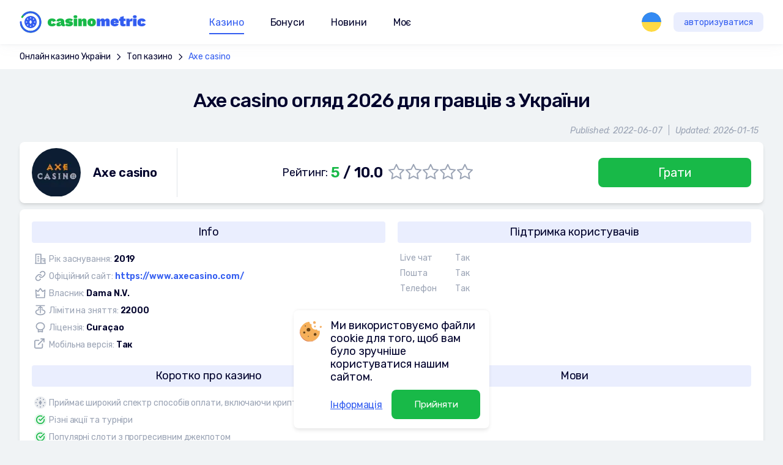

--- FILE ---
content_type: text/html; charset=utf-8
request_url: https://www.casinometric.com/uk/axe-casino
body_size: 20856
content:
<!DOCTYPE html>
<html>
<head>
    <meta charset="UTF-8">
    <script type="0e76aab811ecff06a92f2ab8-text/javascript">(function(w,d,s,l,i){w[l]=w[l]||[];w[l].push({'gtm.start':new Date().getTime(),event:'gtm.js'});var f=d.getElementsByTagName(s)[0],j=d.createElement(s),dl=l!='dataLayer'?'&l='+l:'';j.async=true;j.src='https://www.googletagmanager.com/gtm.js?id='+i+dl;f.parentNode.insertBefore(j,f);})(window,document,'script','dataLayer','GTM-N2NHC46');</script>
    <title>Axe Casino Огляд 2026 - Отримати Axe Казино Бонуси</title>
    <meta name="viewport" content="initial-scale=1.0, width=device-width">
            <meta name="title" content="Axe Casino Огляд 2026 - Отримати Axe Казино Бонуси">
            <meta property="og:title" content="Axe Casino Огляд 2026 - Отримати Axe Казино Бонуси">
            <meta name="description" content="Перегляньте наш Axe Casino Огляд 2026. Дізнайтесь, чому ми вважаємо його неймовірно хорошим, а також з&apos;ясуйте, як отримати Axe Казіно бонуси після реєстрації.">
            <meta property="og:description" content="Перегляньте наш Axe Casino Огляд 2026. Дізнайтесь, чому ми вважаємо його неймовірно хорошим, а також з&apos;ясуйте, як отримати Axe Казіно бонуси після реєстрації.">
    <meta property="og:url" content="http://www.casinometric.com/uk/axe-casino">
    <meta property="og:type" content="website">
    <meta property="og:site_name" content="CasinoMetric.com">
    <meta property="og:locale" content="uk">
    <meta name="author" content="CasinoMetric.com">
    <meta name="robots" content="index, follow">
    <link rel="apple-touch-icon-precomposed" sizes="152x152" href="/assets/images/icons/apple-touch-icon-152x152-v2.png">
    <link rel="apple-touch-icon-precomposed" sizes="144x144" href="/assets/images/icons/apple-touch-icon-144x144-v2.png">
    <link rel="apple-touch-icon-precomposed" sizes="120x120" href="/assets/images/icons/apple-touch-icon-120x120-v2.png">
    <link rel="apple-touch-icon-precomposed" sizes="114x114" href="/assets/images/icons/apple-touch-icon-114x114-v2.png">
    <link rel="apple-touch-icon-precomposed" sizes="76x76" href="/assets/images/icons/apple-touch-icon-76x76-v2.png">
    <link rel="apple-touch-icon-precomposed" sizes="72x72" href="/assets/images/icons/apple-touch-icon-72x72-v2.png">
    <link rel="apple-touch-icon-precomposed" sizes="60x60" href="/assets/images/icons/apple-touch-icon-60x60-v2.png">
    <link rel="apple-touch-icon-precomposed" sizes="57x57" href="/assets/images/icons/apple-touch-icon-57x57-v2.png">
    <link rel="icon" type="image/png" href="/assets/images/icons/favicon-196x196-v2.png" sizes="196x196">
    <link rel="icon" type="image/png" href="/assets/images/icons/favicon-128x128-v2.png" sizes="128x128">
    <link rel="icon" type="image/png" href="/assets/images/icons/favicon-96x96-v2.png" sizes="96x96">
    <link rel="icon" type="image/png" href="/assets/images/icons/favicon-32x32-v2.png" sizes="32x32">
    <link rel="icon" type="image/png" href="/assets/images/icons/favicon-16x16-v2.png" sizes="16x16">
    <link type="text/css" href="/assets/css/main_full-0370a4589c.css" rel="stylesheet">
            <link rel="canonical" href="https://www.casinometric.com/uk/axe-casino" >
            <link rel="alternate" href="https://www.casinometric.com/axe-casino" hreflang="x-default">
            <link rel="alternate" href="https://www.casinometric.com/axe-casino" hreflang="en">
            <link rel="alternate" href="https://www.casinometric.com/ca/axe-casino" hreflang="en-CA">
            <link rel="alternate" href="https://www.casinometric.com/ua/axe-casino" hreflang="ru">
            <link rel="alternate" href="https://www.casinometric.com/uk/axe-casino" hreflang="uk">
            <link rel="alternate" href="https://www.casinometric.com/pl/axe-kasyno" hreflang="pl">
            <link rel="alternate" href="https://www.casinometric.com/fi/axe-kasino" hreflang="fi">
            <link rel="alternate" href="https://www.casinometric.com/de/axe-casino" hreflang="de">
            <link rel="alternate" href="https://www.casinometric.com/br/axe-casino" hreflang="pt">
            <link rel="alternate" href="https://www.casinometric.com/es/axe-casino" hreflang="es">
    <meta name="yandex-verification" content="3338eb255581ff72">
    <meta name="google-site-verification" content="-bVf-gYDPOv2DNvW7_toeRXhw2QaNKBkApuKn6JeKpA">
</head>
<body>
<noscript><iframe src="https://www.googletagmanager.com/ns.html?id=GTM-N2NHC46" height="0" width="0" style="display:none;visibility:hidden"></iframe></noscript>
<div class="body-content" id="snippet--content">
        <script type="0e76aab811ecff06a92f2ab8-text/javascript">
        let PageBonus = 1;
        let ButtonGetBonusText = "Отримати";
        let BonusTypesText = "Тип";
        let WagerRequirmentsText = "Вимоги";
        let BonusTypeBText = {
            'wager': "Вейджер",
            'min_deposit': "Мін. депозит",
            'max_bet': "Макс. ставка",
            'sum_absolute': "Макс. бонус в грошах",
            'sum_procent': "Макс. бонус у відсотках",
            'freespin': "Фріспіни",
            'sum_max': "Макс. сума для зняття",
            'max_cashback': "Макс. кешбек"
        };
    </script>

    <link type="text/css" href="/assets/css/casino-457d23d75e.css" rel="stylesheet">

        <div class="bread-crumb">
                <a href="https://www.casinometric.com/uk">Онлайн казино України</a>
                    <svg width="18" height="18">
                        <use href="#ic-arrow"></use>
                    </svg>
                <a href="https://www.casinometric.com/uk/top-casino-ukraina">Топ казино</a>
                    <svg width="18" height="18">
                        <use href="#ic-arrow"></use>
                    </svg>
                <a href="https://www.casinometric.com/uk/axe-casino">Axe casino</a>
        </div>
    <div class="casino-info">
        <h1>Axe casino огляд 2026 для гравців з України</h1>
        <p class="date">
            <span>Published: 2022-06-07</span><span>Updated: 2026-01-15</span>
        </p>
        <div class="casino-info-card">
            <div class="title">
                    <img
                        src="/default.svg"
                        data-src="https://cdn.casinometric.com/1/658/axe-casino_80x80.webp"
                        class="lazyload"
                        width="80" height="80"
                        alt="Axe casino">
                <span>Axe casino</span>
            </div>
            <div class="detail">
                    <span>Рейтинг: <strong><em>5</em> / 10.0</strong></span>
                    <span class="rating">
                        <label>
                            <input type="radio">
                            <svg width="26" height="25">
                                <use xlink:href="#ic-star"></use>
                            </svg>
                        </label>
                        <label>
                            <input type="radio">
                            <svg width="26" height="25">
                                <use xlink:href="#ic-star"></use>
                            </svg>
                        </label>
                        <label>
                            <input type="radio">
                            <svg width="26" height="25">
                                <use xlink:href="#ic-star"></use>
                            </svg>
                        </label>
                        <label>
                            <input type="radio">
                            <svg width="26" height="25">
                                <use xlink:href="#ic-star"></use>
                            </svg>
                        </label>
                        <label>
                            <input type="radio">
                            <svg width="26" height="25">
                                <use xlink:href="#ic-star"></use>
                            </svg>
                        </label>
                    </span>
            </div>
            <a href="/go/1/50441" target="_blank" class="btn-green-fill">Грати</a>
        </div>
    </div>

    <div class="casino-content">
        <div class="left">
            <div class="article" id="reccomend-atricle">
            </div>



<div class="subscription-form">
    <p>Не пропустіть нові казино і супер бонуси</p>
    <form 
        action="https://casinometric.us8.list-manage.com/subscribe/post?u=284ca21fc53809f1bc9e37253&amp;id=d6e4664ac7" 
        method="post" 
        id="mc-embedded-subscribe-form" 
        name="mc-embedded-subscribe-form" 
        target="_blank" 
        novalidate>
        <input type="email" name="EMAIL" id="mce-EMAIL" value="" placeholder="Ваш e-mail">
        <button type="submit" name="subscribe" id="mc-embedded-subscribe" class="btn-blue">Підписатися на розсилку</button>
    </form>
    <img src="/assets/i_full/loader.svg" width="106" height="106" alt="">
</div>
        </div>

        <div class="right">
                <img
                    src="/default.svg"
                    data-src="https://cdn.casinometric.com/1/658/axe-casino_96x96.webp"
                    class="lazyload"
                    width="96" height="96"
                    alt="Axe casino">
            <span class="title">Axe casino</span>
            <ul>
                <li>Рейтинг: <span>5 / 10.0</span></li>
                    <li>
                        Сума мін. депозиту:
                        30
                        
                    </li>
                    <li>
                        Сума мін. зняття:
                        20
                        
                    </li>
            </ul>
            <a href="/go/1/50441" target="_blank" class="btn-green-fill">Грати</a>
        </div>
    </div>

    <div class="casino-details">
        <div class="info">
            <p>Info</p>
            <ul>
                <li>
                    <svg width="22" height="20">
                        <use xlink:href="#ic-established"></use>
                    </svg>
                    <span>
                        Рік заснування:
                        <em>2019</em>
                    </span>
                </li>
                <li>
                    <svg width="24" height="24">
                        <use xlink:href="#ic-anchor"></use>
                    </svg>
                    <span>
                        Офіційний сайт:
                        <a
                            href="/go/1/50441"
                            target="_blank">
                            https://www.axecasino.com/
                        </a>
                    </span>
                </li>
                <li>
                    <svg width="20" height="20">
                        <use xlink:href="#ic-owner"></use>
                    </svg>
                    <span>
                        Власник:
                        <em>Dama N.V.</em>
                    </span>
                </li>
                <li>
                    <svg width="24" height="24">
                        <use xlink:href="#ic-max-bet"></use>
                    </svg>
                    <span>
                        Ліміти на зняття:
                        <em>22000 </em>
                    </span>
                </li>
                <li>
                    <svg width="24" height="24">
                        <use xlink:href="#ic-licence"></use>
                    </svg>
                    <span>
                        Ліцензія:
                        <em>Curaçao</em>
                    </span>
                </li>
                <li>
                    <svg width="24" height="24">
                        <use xlink:href="#ic-external-link"></use>
                    </svg>
                    <span>
                        Мобільна версія:
                        <em>Так</em>
                    </span>
                </li>
            </ul>
        </div>
        <div class="contacts">
            <p>Підтримка користувачів</p>
            <ul>
                <li>
                    <span>Live чат</span>
                    <span>Так</span>
                </li>
                <li>
                    <span>Пошта</span>
                    <span>Так</span>
                </li>
                <li>
                    <span>Телефон</span>
                    <span>Так</span>
                </li>
            </ul>
        </div>
            <div class="shortinfo">
                <p>Коротко про казино</p>
<ul class="list">
            <li>
                <svg width="24" height="24">
                    <use xlink:href="#ic-status"></use>
                </svg>
                Приймає широкий спектр способів оплати, включаючи криптовалюти
            </li>
            <li>
                <svg width="24" height="24">
                    <use xlink:href="#ic-status-ok"></use>
                </svg>
                Різні акції та турніри
            </li>
            <li>
                <svg width="24" height="24">
                    <use xlink:href="#ic-status-ok"></use>
                </svg>
                Популярні слоти з прогресивним джекпотом
            </li>
            <li>
                <svg width="24" height="24">
                    <use xlink:href="#ic-status-err"></use>
                </svg>
                Вищі, ніж середні вимоги до ставок
            </li>
</ul>

            </div>
            <div class="languages">
                <p>Мови</p>
                <ul>
                    <li><span>English</span></li>
                    <li><span>German</span></li>
                </ul>
            </div>
            <div class="types">
                <p>Типи ігор</p>
                <ul>
                    <li>
                        <img
                            src="/default.svg"
                            data-src="/assets/images/game-types/ic_gametype_live.svg"
                            class="lazyload"
                            width="24" height="24"
                            alt="Live"
                            title="Live">
                        Live
                    </li>
                    <li>
                        <img
                            src="/default.svg"
                            data-src="/assets/images/game-types/ic_gametype_slots.svg"
                            class="lazyload"
                            width="24" height="24"
                            alt="Slots"
                            title="Slots">
                        Slots
                    </li>
                    <li>
                        <img
                            src="/default.svg"
                            data-src="/assets/images/game-types/ic_gametype_roulette.svg"
                            class="lazyload"
                            width="24" height="24"
                            alt="Roulette"
                            title="Roulette">
                        Roulette
                    </li>
                    <li>
                        <img
                            src="/default.svg"
                            data-src="/assets/images/game-types/ic_gametype_poker.svg"
                            class="lazyload"
                            width="24" height="24"
                            alt="Video poker"
                            title="Video poker">
                        Video poker
                    </li>
                    <li>
                        <img
                            src="/default.svg"
                            data-src="/assets/images/game-types/ic_gametype_bingo.svg"
                            class="lazyload"
                            width="24" height="24"
                            alt="Bingo"
                            title="Bingo">
                        Bingo
                    </li>
                    <li>
                        <img
                            src="/default.svg"
                            data-src="/assets/images/game-types/ic_gametype_blackjack.svg"
                            class="lazyload"
                            width="24" height="24"
                            alt="Blackjack"
                            title="Blackjack">
                        Blackjack
                    </li>
                    <li>
                        <img
                            src="/default.svg"
                            data-src="/assets/images/game-types/ic_gametype_bakkara.svg"
                            class="lazyload"
                            width="24" height="24"
                            alt="Baccarat"
                            title="Baccarat">
                        Baccarat
                    </li>
                    <li>
                        <img
                            src="/default.svg"
                            data-src="/assets/images/game-types/ic_gametype_strech.svg"
                            class="lazyload"
                            width="24" height="24"
                            alt="Scratch-cards"
                            title="Scratch-cards">
                        Scratch-cards
                    </li>
                    <li>
                        <img
                            src="/default.svg"
                            data-src="/assets/images/game-types/ic_gametype_keno.svg"
                            class="lazyload"
                            width="24" height="24"
                            alt="Keno"
                            title="Keno">
                        Keno
                    </li>
                </ul>
            </div>
            <div class="providers">
                <p>Виробники</p>
                <ul>
                            <li>
                                <a href="/uk/1x2-gaming">
                                        <img
                                            src="/default.svg"
                                            data-src="https://cdn.casinometric.com/3/114/1x2-gaming_86x41.webp"
                                            class="lazyload"
                                            width="86" height="41"
                                            alt="1x2 Gaming">
                                </a>
                            </li>
                            <li>
                                <a href="/uk/888">
                                        <img
                                            src="/default.svg"
                                            data-src="https://cdn.casinometric.com/3/115/888-holdings_86x41.webp"
                                            class="lazyload"
                                            width="86" height="41"
                                            alt="888 Holdings">
                                </a>
                            </li>
                            <li>
                                <a href="/uk/ainsworth">
                                        <img
                                            src="/default.svg"
                                            data-src="https://cdn.casinometric.com/3/118/ainsworth_86x41.webp"
                                            class="lazyload"
                                            width="86" height="41"
                                            alt="Ainsworth">
                                </a>
                            </li>
                            <li>
                                <a href="/uk/amatic">
                                        <img
                                            src="/default.svg"
                                            data-src="https://cdn.casinometric.com/3/116/amatic-industries_86x41.webp"
                                            class="lazyload"
                                            width="86" height="41"
                                            alt="Amatic Industries">
                                </a>
                            </li>
                            <li>
                                <a href="/uk/games-os">
                                        <img
                                            src="/default.svg"
                                            data-src="https://cdn.casinometric.com/3/134/gamesos_86x41.webp"
                                            class="lazyload"
                                            width="86" height="41"
                                            alt="Games OS">
                                </a>
                            </li>
                            <li>
                                <a href="/uk/gaming-1">
                                        <img
                                            src="/default.svg"
                                            data-src="https://cdn.casinometric.com/3/135/gaming1_86x41.webp"
                                            class="lazyload"
                                            width="86" height="41"
                                            alt="Gaming1">
                                </a>
                            </li>
                            <li>
                                <a href="/uk/genesis-gaming">
                                        <img src="/default.svg" width="41" height="41" alt="Genesis Gaming" class="default">
                                </a>
                            </li>
                            <li>
                                <a href="/uk/international-game-technology">
                                        <img
                                            src="/default.svg"
                                            data-src="https://cdn.casinometric.com/3/148/international-game-technology_86x41.webp"
                                            class="lazyload"
                                            width="86" height="41"
                                            alt="International Game Technology">
                                </a>
                            </li>
                            <li>
                                <a href="/uk/novomatic">
                                        <img
                                            src="/default.svg"
                                            data-src="https://cdn.casinometric.com/3/137/novomatic_86x41.webp"
                                            class="lazyload"
                                            width="86" height="41"
                                            alt="Novomatic">
                                </a>
                            </li>
                            <li>
                                <a href="/uk/nyx-gaming">
                                        <img
                                            src="/default.svg"
                                            data-src="https://cdn.casinometric.com/3/138/nyx-gaming-group_86x41.webp"
                                            class="lazyload"
                                            width="86" height="41"
                                            alt="Nyx Gaming Group">
                                </a>
                            </li>
                            <li>
                                <a href="/uk/omi-gaming">
                                        <img
                                            src="/default.svg"
                                            data-src="https://cdn.casinometric.com/3/139/omi-gaming_86x41.webp"
                                            class="lazyload"
                                            width="86" height="41"
                                            alt="Omi Gaming">
                                </a>
                            </li>
                            <li>
                                <a href="/uk/open-bet">
                                        <img src="/default.svg" width="41" height="41" alt="Open Bet" class="default">
                                </a>
                            </li>
                </ul>
            </div>
            <div class="currency">
                <p>Валюти</p>
                <ul>
                    <li><span>US Dollar</span></li>
                    <li><span>Euro</span></li>
                    <li><span>South African Rand</span></li>
                    <li><span>Canadian Dollar</span></li>
                    <li><span>Australian Dollar</span></li>
                    <li><span>Bitcoin</span></li>
                    <li><span>Norwegian Krone</span></li>
                    <li><span>New Zealand Dollar</span></li>
                    <li><span>Polish Zloty</span></li>
                </ul>
            </div>
            <div class="deposit">
                <p>Поповнення</p>
                <ul>
                            <li>
                                <img
                                    src="/default.svg"
                                    data-src="/assets/images/payment/visa.svg"
                                    class="lazyload"
                                    width="56" height="36"
                                    alt="Visa"
                                    title="Visa">
                            </li>
                            <li>
                                <img
                                    src="/default.svg"
                                    data-src="/assets/images/payment/mastercard.svg"
                                    class="lazyload"
                                    width="56" height="36"
                                    alt="Mastercard"
                                    title="Mastercard">
                            </li>
                            <li>
                                <img
                                    src="/default.svg"
                                    data-src="/assets/images/payment/bitcoin.svg"
                                    class="lazyload"
                                    width="56" height="36"
                                    alt="Bitcoin"
                                    title="Bitcoin">
                            </li>
                            <li><span>Skrill</span></li>
                            <li><span>Neteller</span></li>
                            <li><span>PaySafeCard</span></li>
                            <li><span>ecoPayz</span></li>
                            <li><span>Bank transfer</span></li>
                </ul>
            </div>
            <div class="withdrawal">
                <p>Зняття</p>
                <ul>
                            <li>
                                <img
                                    src="/default.svg"
                                    data-src="/assets/images/payment/visa.svg"
                                    class="lazyload"
                                    width="56" height="36"
                                    alt="Visa"
                                    title="Visa">
                            </li>
                            <li>
                                <img
                                    src="/default.svg"
                                    data-src="/assets/images/payment/mastercard.svg"
                                    class="lazyload"
                                    width="56" height="36"
                                    alt="Mastercard"
                                    title="Mastercard">
                            </li>
                            <li>
                                <img
                                    src="/default.svg"
                                    data-src="/assets/images/payment/bitcoin.svg"
                                    class="lazyload"
                                    width="56" height="36"
                                    alt="Bitcoin"
                                    title="Bitcoin">
                            </li>
                            <li><span>Skrill</span></li>
                            <li><span>Neteller</span></li>
                            <li><span>PaySafeCard</span></li>
                            <li><span>ecoPayz</span></li>
                            <li><span>Bank transfer</span></li>
                </ul>
            </div>
            <div class="countries">
                <p>Заборонені країни</p>
                <ul>
                            <li>
                                <img
                                    src="/default.svg"
                                    data-src="/assets/images/country/IQ.svg"
                                    class="lazyload"
                                    width="36" height="36"
                                    alt="IQ">
                            </li>
                            <li>
                                <img
                                    src="/default.svg"
                                    data-src="/assets/images/country/US.svg"
                                    class="lazyload"
                                    width="36" height="36"
                                    alt="US">
                            </li>
                </ul>
            </div>
    </div>


<div class="author-panel">
    <div class="author-img">
            <img src="https://cdn.casinometric.com/11/834/serhiy-tkachenko.png" width="82" height="82" alt="Serhiy Tkachenko">
    </div>
    <div class="author-info">
        <p><strong>Автор:</strong></p>
        <p><a href="/uk/author/serhiy-tkachenko">Serhiy Tkachenko</a></p>
            <p><small>Оновлено: 2026-01-15</small></p>
    </div>
</div>





</div>
    <script type="application/ld+json">
    {
        "@context": "https://schema.org",
        "@type": "BreadcrumbList",
        "itemListElement": [
                {
                    "@type": "ListItem",
                    "position": 1,
                    "item": {
                        "@id": "https://www.casinometric.com/uk",
                        "name": "Онлайн казино України"
                    }
                }, 
                {
                    "@type": "ListItem",
                    "position": 2,
                    "item": {
                        "@id": "https://www.casinometric.com/uk/top-casino-ukraina",
                        "name": "Топ казино"
                    }
                }, 
                {
                    "@type": "ListItem",
                    "position": 3,
                    "item": {
                        "@id": "http://www.casinometric.com/uk/axe-casino",
                        "name": "Axe casino"
                    }
                }
        ]
    }
    </script>

<script type="application/ld+json">
    {
        "@context": "https://schema.org/",
        "@type": "WebPage",
        "name": "Axe casino огляд 2026 для гравців з України",
        "url": "http://www.casinometric.com/uk/axe-casino",
        "description": "Перегляньте наш Axe Casino Огляд 2026. Дізнайтесь, чому ми вважаємо його неймовірно хорошим, а також з'ясуйте, як отримати Axe Казіно бонуси після реєстрації.",
        "datePublished": "2022-06-07",
        "dateModified": "2026-01-15",
        "inLanguage": "ua",
        "publisher": {
            "@type": "Organization",
            "url": "https://www.casinometric.com/",
            "logo": "https://www.casinometric.com/assets/i_full/logo.svg",
            "name": "CasinoMetric",
            "legalName": "CasinoMetric"
        },
        "author": {
            "@type": "Person",
            "name": "Serhiy Tkachenko",
            "url": "/uk/author/serhiy-tkachenko",
            "description": "Привіт, я Сергій Ткаченко. Я тут, щоб провести вас через захоплюючий лабіринт азартних ігор. Спираючись на свій багаторічний досвід, я готую для вас неупереджені, глибокі огляди, які спростять ваш вибір у пошуках кращого казино. Давайте разом відправимось у цю захоплюючу подорож.",
            "email": "s.tkachenko@casinometric.com",
            "jobTitle": "Редактор",
            "sameAs": [],
            "image": {
                "@type": "ImageObject",
                "url": "11/834/serhiy-tkachenko.png"
            }
        }
    }
</script>

<script type="application/ld+json">
    {
        "@context": "https://schema.org/",
        "@type": "Review",
        "mainEntityOfPage": "http://www.casinometric.com/uk/axe-casino",
        "name": "Axe casino",
        "url": "http://www.casinometric.com/uk/axe-casino",
        "datePublished": "2022-06-07",
        "dateModified": "2026-01-15",
        "itemReviewed": {
            "@type": "Organization",
            "name" : "Axe casino"
        },
        "reviewRating": {
            "ratingValue" : 5,
            "bestRating" : 10,
            "worstRating" : 1
        },
        "author" : {
            "@type": "Person",
            "name": "Serhiy Tkachenko",
            "url": "/uk/author/serhiy-tkachenko",
            "description": "Привіт, я Сергій Ткаченко. Я тут, щоб провести вас через захоплюючий лабіринт азартних ігор. Спираючись на свій багаторічний досвід, я готую для вас неупереджені, глибокі огляди, які спростять ваш вибір у пошуках кращого казино. Давайте разом відправимось у цю захоплюючу подорож.",
            "email": "s.tkachenko@casinometric.com",
            "jobTitle": "Редактор",
            "sameAs" : [],
            "image" : {
                "@type" : "ImageObject",
                "url" : "11/834/serhiy-tkachenko.png"
            }
        },
        "publisher" : {
            "@type": "Organization",
            "url": "https://www.casinometric.com/",
            "logo": "https://www.casinometric.com/assets/i_full/logo.svg",
            "name": "CasinoMetric",
            "legalName": "CasinoMetric"
        }
    }
</script>


<nav class="nav">
    <a href="/uk" class="logo">
        <img
            src="/assets/i_full/logo.svg"
            width="210"
            height="44"
            alt="Casino metric"
       >
    </a>
    <div>
        <ul id="mainMenu" class="menu">
            <li>
                    <a href="/uk/top-casino-ukraina" class="nav-casino is-underlined">
                        <svg width="40" height="40">
                            <use href="#ic-marker"></use>
                        </svg>
                        Казино
                        <svg width="60" height="60">
                            <use href="#ic-list"></use>
                        </svg>
                    </a>
            </li>
            <li>
                <span class="nav-btn nav-bonuses ">Бонуси</span>
                <div>
                    <a href="/uk/bonusy" class="btn-blue">
                        <svg width="40" height="40">
                            <use href="#ic-marker"></use>
                        </svg>
                        Бонуси
                    </a>
                    <button class="btn-list" aria-label="Show list">
                        <svg width="60" height="60">
                            <use href="#ic-list"></use>
                        </svg>
                    </button>
                    <ul class="grid list">
                        <li>
                            <a href="/uk/frispiny">
                                Фріспіни
                            </a>
                        </li>
                        <li>
                            <a href="/uk/bezdepoztnye-bonusy-kazino">
                                Бездепозитні бонуси
                            </a>
                        </li>
                        <li>
                            <a href="/uk/welcome-bonusy">
                                Привітальні бонуси
                            </a>
                        </li>
                        <li>
                            <a href="/uk/reload-bonusy">
                                Reload бонуси
                            </a>
                        </li>
                        <li>
                            <a href="/uk/cashback-bonusy">
                                Кешбек бонуси
                            </a>
                        </li>
                    </ul>
                </div>
            </li>
            <li>
                <a href="/uk/novosti-kazino"
                   class="nav-content ">
                    <svg width="40" height="40">
                        <use href="#ic-marker"></use>
                    </svg>
                    Новини
                    <svg width="60" height="60">
                        <use href="#ic-list"></use>
                    </svg>
                </a>
            </li>
            <li>
                <a href="/my"
                    class="nav-my btn-progress"
                    data-popup="in-progress">
                    <svg width="40" height="40">
                        <use href="#ic-marker"></use>
                    </svg>
                    Моє
                    <svg width="60" height="60">
                        <use href="#ic-list"></use>
                    </svg>
                </a>
            </li>
        </ul>
        <div class="lang">
            <button aria-label="Change location">
                <span>Мови:</span>
                <img src="/assets/images/country/EARTH.svg" width="32" height="32" alt="">
                <span>Global</span>
                <svg width="48" height="48">
                    <use href="#ic-list"></use>
                </svg>
            </button>
            <ul>
                <li data-href="/">
                    <img src="/assets/images/country/EARTH.svg" width="28" height="28" alt="">
                    Global
                </li>
                <li data-href="/ca/">
                    <img src="/assets/images/country/CA.svg" width="28" height="28" alt="">
                    English
                </li>
                <li data-href="/fi/">
                    <img src="/assets/images/country/FI.svg" width="28" height="28" alt="">
                    Suomalainen
                </li>
                <li data-href="/pl/">
                    <img src="/assets/images/country/PL.svg" width="28" height="28" alt="">
                    Polski
                </li>
                <li data-href="/de/">
                    <img src="/assets/images/country/DE.svg" width="28" height="28" alt="">
                    Deutsch
                </li>
                <li data-href="/br/">
                    <img src="/assets/images/country/BR.svg" width="28" height="28" alt="">
                    Brasileiro
                </li>
                <li data-href="/es/">
                    <img src="/assets/images/country/ES.svg" width="28" height="28" alt="">
                    Español
                </li>
                <li data-href="/ua/">
                    <img src="/assets/images/country/UA.svg" width="28" height="28" alt="">
                    Русский
                </li>
                <li data-href="/uk/">
                    <img src="/assets/images/country/UA.svg" width="28" height="28" alt="">
                    Український
                </li>
            </ul>
        </div>
    </div>
    <button type="button" class="btn-login btn-progress" data-popup="in-progress">авторизуватися</button>
    <button class="btn-menu-toggle" aria-label="Меню"><span></span></button>
    <!-- <span class="user">
        V
        <img src="images/casino-icon/bob.png" alt="">
    </span> -->
</nav>

<footer class="footer">
    <div class="column">
        <p>Сasinometic.com <span style="font-size: 9px; color: gray">(v. 297)</span></p>
        <ul>
            <li>
                <a href="/uk/vidpovidalna-gra">
                    Відповідальна гра
                </a>
            </li>
            <li>
                <a href="/uk/politika-konfidenciynosti">
                    Політика конфіденційності
                </a>
            </li>
            <li>
                <a href="/uk/pravila-ta-umovi">
                    Умови та положення
                </a>
            </li>
            <li>
                <a href="/uk/pro-nas">
                    Про нас
                </a>
            </li>
            <li>
                <a href="/uk/kontakty">
                    Контакти
                </a>
            </li>
            <li>
                <a href="/uk/novosti-kazino">
                    Новини
                </a>
            </li>
            <li>
                <a href="/uk/sitemap">
                    Sitemap
                </a>
            </li>
        </ul>
    </div>
    <div class="column">
        <p>Бонуси</p>
        <ul>
            <li>
                <a href="/uk/bonusy">
                    Бонуси
                </a>
            </li>
            <li>
                <a href="/uk/bezdepoztnye-bonusy-kazino">
                    Бездепозитні бонуси
                </a>
            </li>
            <li>
                <a href="/uk/frispiny">
                    Фріспіни
                </a>
            </li>
            <li>
                <a href="/uk/welcome-bonusy">
                    Привітальні бонуси
                </a>
            </li>
            <li>
                <a href="/uk/cashback-bonusy">
                    Кешбек бонуси
                </a>
            </li>
            <li>
                <a href="/uk/reload-bonusy">
                    Reload бонуси
                </a>
            </li>
        </ul>
    </div>
    <div class="column">
        <p>Казино</p>
        <ul>
            <li>
                <a href="/uk/top-casino-ukraina">
                    Найкращі онлайн-казино
                </a>
            </li>
        </ul>
    </div>
    <div class="contacts">
        <div>
            <p>Контакти:</p>
            <p><a href="/cdn-cgi/l/email-protection#325b5c545d725153415b5c5d5f5746405b511c515d5f"><span class="__cf_email__" data-cfemail="4f262129200f2c2e3c262120222a3b3d262c612c2022">[email&#160;protected]</span></a></p>
        </div>
        <div>
            <p>Соціальні медіа:</p>
            <ul class="social-btns">
                <li>
                    <a href="https://twitter.com/casinometric" target="_blank">
                        <svg width="32" height="32">
                            <use href="#ic-twitter"></use>
                        </svg>
                    </a>
                </li>
                <li>
                    <a href="https://www.facebook.com/groups/casinometric" target="_blank">
                        <svg width="32" height="32">
                            <use href="#ic-facebook"></use>
                        </svg>
                    </a>
                </li>
                <li>
                    <a href="https://www.youtube.com/channel/UCDP7BjaODPidzuCRBPz9NTQ" target="_blank">
                        <svg width="32" height="32">
                            <use href="#ic-youtube"></use>
                        </svg>
                    </a>
                </li>
            </ul>
        </div>
        <div class="imgs">
            <a rel="nofollow" href="//www.dmca.com/Protection/Status.aspx?ID=a4f72312-faa0-4cc1-bb4d-8bbd175d92f9">
                <img src="/assets/i_full/dmca.png" width="135" height="28" alt="DMCA.com Protection Status">
            </a>
            <img src="/assets/i_full/18+.svg" width="40" height="40" alt="">
        </div>
    </div>
    <p class="copy">2018-2026  &copy; CasinoMetric<sup>TM</sup></p>
</footer>

<div class="cookies is-hidden">
    <img src="/assets/i_full/cookies.svg" width="36" height="34" alt="">
    <p>Ми використовуємо файли cookie для того, щоб вам було зручніше користуватися нашим сайтом.</p>
    <p>
        <a href="/uk/politika-konfidenciynosti">Інформація</a>
        <button type="button" class="btn-green-fill">Прийняти</button>
    </p>
</div>

<div class="popup popup-progress" id="in-progress">
    <div class="popup-wrapper">
        <p>В процесі</p>
        <button type="button" class="btn-close">
            <svg width="24" height="24">
                <use href="#ic-close"></use>
            </svg>
        </button>
    </div>
</div>

<!-- //= template/preloader.html -->
<div style="display:none;">
    <?xml version="1.0" encoding="utf-8"?>
    <svg xmlns="http://www.w3.org/2000/svg" xmlns:xlink="http://www.w3.org/1999/xlink">
        <symbol viewBox="0 0 24 24" id="ic-search">
            <path d="M11 19C15.4183 19 19 15.4183 19 11C19 6.58172 15.4183 3 11 3C6.58172 3 3 6.58172 3 11C3 15.4183 6.58172 19 11 19Z" stroke="currentColor" stroke-width="2" stroke-linecap="round" stroke-linejoin="round" fill="none"></path>
            <path d="M21 21L16.65 16.65" stroke="currentColor" stroke-width="2" stroke-linecap="round" stroke-linejoin="round"></path>
        </symbol>
        <symbol viewBox="0 0 20 18" id="ic-like">
            <path d="M2.3,10.5L2.3,10.5c0.7,1.1,1.8,2.3,3.1,3.4c2.2,1.9,4.4,3,4.5,3c0,0,0,0,0,0l0,0l0,0l0,0l0,0c0,0,0,0,0,0c0.1-0.1,2.3-1.2,4.5-3c1.3-1.1,2.4-2.3,3.1-3.4l0,0c1-1.5,1.4-3,1.3-4.4C18.9,3.2,16.7,1,14.1,1c-0.9,0-1.7,0.2-2.5,0.7l0,0c-0.3,0.2-0.7,0.5-0.9,0.7L10,3.1L9.3,2.4C9,2.1,8.7,1.9,8.3,1.7l0,0C8.1,1.5,7.7,1.3,7.2,1.2c0,0-0.7-0.2-1.3-0.2c-1,0-2.3,0.4-3.3,1.4C1.2,3.7,1,5.5,1,6.1C0.9,8.3,2,10,2.3,10.5z" stroke="currentColor" stroke-width="2" fillRule="evenodd"></path>
        </symbol>
        <symbol viewBox="0 0 24 24" id="ic-status">
            <rect opacity="0.2" width="24" height="24" rx="12" fill="#9BA4B5"></rect>
            <path d="M12 2C11.4477 2 11 2.44775 11 3V4C11 4.55225 11.4477 5 12 5C12.5523 5 13 4.55225 13 4V3C13 2.44775 12.5523 2 12 2ZM12 19C11.4477 19 11 19.4478 11 20V21C11 21.5522 11.4477 22 12 22C12.5522 22 13 21.5522 13 21V20C13 19.4478 12.5522 19 12 19ZM19.0706 4.92896C18.6801 4.53833 18.0469 4.53833 17.6564 4.92896L16.9493 5.63599C16.5588 6.02649 16.5588 6.65967 16.9493 7.05017C17.3398 7.4408 17.973 7.4408 18.3635 7.05017L19.0706 6.34314C19.4611 5.95264 19.4611 5.31946 19.0706 4.92896ZM7.04992 16.9498C6.6594 16.5592 6.02623 16.5592 5.63571 16.9498L4.9286 17.6569C4.53807 18.0474 4.53807 18.6805 4.9286 19.071C5.31913 19.4617 5.95229 19.4617 6.34282 19.071L7.04992 18.364C7.44045 17.9735 7.44045 17.3403 7.04992 16.9498ZM4 11C4.55229 11 5 11.4478 5 12C5 12.5522 4.55229 13 4 13H3C2.44772 13 2 12.5522 2 12C2 11.4478 2.44772 11 3 11H4ZM21 11C21.5522 11 22 11.4478 22 12C22 12.5522 21.5522 13 21 13H20C19.4477 13 19 12.5522 19 12C19 11.4478 19.4477 11 20 11H21ZM5.63555 7.05042C6.02607 7.44092 6.65924 7.44092 7.04976 7.05042C7.44029 6.65979 7.44029 6.02673 7.04976 5.63611L6.34266 4.92908C5.95213 4.53857 5.31897 4.53857 4.92844 4.92908C4.53792 5.31958 4.53792 5.95276 4.92844 6.34326L5.63555 7.05042ZM17.6567 19.0712C18.0472 19.4617 18.6804 19.4617 19.0709 19.0712C19.4614 18.6805 19.4614 18.0475 19.0709 17.6569L18.3638 16.9498C17.9733 16.5593 17.3401 16.5593 16.9496 16.9498C16.559 17.3403 16.559 17.9735 16.9496 18.364L17.6567 19.0712ZM12.4287 7.7146C12.2345 7.39087 11.7654 7.39087 11.5712 7.7146L9.07711 11.8713C9.02961 11.9506 9.02961 12.0494 9.07711 12.1287L11.5712 16.2854C11.7654 16.6091 12.2345 16.6091 12.4287 16.2854L14.9228 12.1287C14.9703 12.0494 14.9703 11.9506 14.9228 11.8713L12.4287 7.7146Z" fill="#9BA4B5" fill-rule="evenodd" clip-rule="evenodd"></path>
        </symbol>
        <symbol viewBox="0 0 24 24" id="ic-status-ok">
            <rect opacity="0.1" width="24" height="24" rx="12" fill="#18B948"></rect>
            <path d="M19.5 11.3143V12.0043C19.4991 13.6216 18.9754 15.1953 18.007 16.4907C17.0386 17.786 15.6775 18.7336 14.1265 19.1922C12.5756 19.6508 10.9179 19.5957 9.40085 19.0352C7.88376 18.4747 6.58849 17.4389 5.70822 16.0821C4.82795 14.7253 4.40984 13.1203 4.51626 11.5065C4.62267 9.89271 5.2479 8.35654 6.29871 7.1271C7.34951 5.89766 8.76959 5.04083 10.3471 4.6844C11.9247 4.32798 13.5752 4.49105 15.0525 5.14929" fill="none" stroke="#18B948" stroke-width="2" stroke-linecap="round" stroke-linejoin="round"></path>
            <path d="M19.499 6.00391L11.999 13.5114L9.74902 11.2614" fill="none" stroke="#18B948" stroke-width="2" stroke-linecap="round" stroke-linejoin="round"></path>
        </symbol>
        <symbol viewBox="0 0 24 24" id="ic-status-err">
            <rect opacity="0.1" width="24" height="24" rx="12" fill="#EB5D81"></rect>
            <path d="M12 5V13" stroke="#EB5D81" stroke-width="2" stroke-linecap="round" stroke-linejoin="round"></path>
            <rect x="10.5" y="16" width="3" height="3" rx="1.5" fill="#EB5D81"></rect>
        </symbol>
        <symbol viewBox="0 0 11 16" id="ic-bitcoin">
            <path d="M10.9713 6.4323C11.2001 4.75108 10.0352 3.8473 8.44241 3.24438L8.9591 0.966957L7.69755 0.621474L7.19452 2.83888C6.86287 2.74807 6.52224 2.66239 6.18377 2.5775L6.6904 0.345483L5.42957 0L4.91252 2.27663C4.63801 2.20793 4.36852 2.14002 4.10694 2.06855L4.10838 2.06145L2.36859 1.58409L2.03299 3.06473C2.03299 3.06473 2.969 3.30045 2.94924 3.31506C3.46018 3.45522 3.55252 3.82676 3.53707 4.12131L2.94852 6.71579C2.98373 6.72566 3.02936 6.73988 3.07967 6.76199C3.03763 6.75054 2.99271 6.7379 2.94636 6.72566L2.12138 10.3601C2.05886 10.5307 1.9004 10.7866 1.54325 10.6894C1.55582 10.7096 0.626282 10.4379 0.626282 10.4379L0 12.0248L1.6417 12.4745C1.94712 12.5586 2.24642 12.6466 2.54106 12.7296L2.01898 15.033L3.27909 15.3785L3.79614 13.0995C4.14036 13.2022 4.47452 13.2969 4.80149 13.3862L4.28624 15.6545L5.54779 16L6.06987 13.7009C8.22107 14.1482 9.8387 13.9678 10.5196 11.8297C11.0683 10.1082 10.4923 9.11522 9.36045 8.46768C10.1847 8.25882 10.8056 7.66301 10.9713 6.4323ZM8.08885 10.8738C7.69899 12.5953 5.06128 11.6647 4.20611 11.4313L4.89887 8.37964C5.75403 8.61417 8.49631 9.0785 8.08885 10.8738ZM8.47906 6.40742C8.12334 7.97335 5.92794 7.17775 5.21578 6.9827L5.84386 4.21489C6.55602 4.40994 8.84951 4.77398 8.47906 6.40742Z" fill="currentColor" fill-rule="evenodd"></path>
        </symbol>
        <symbol viewBox="0 0 28 28" id="ic-arrow">
            <path d="M7.70708 10.2929C7.31658 9.90234 6.6834 9.90234 6.2929 10.2929C5.90237 10.6834 5.90237 11.3166 6.2929 11.7071L13.288 18.7021C13.2896 18.7038 13.2913 18.7054 13.2929 18.7071C13.4882 18.9023 13.7441 19 14 19C14.2559 19 14.5118 18.9023 14.7071 18.7071C14.7087 18.7054 14.7104 18.7038 14.712 18.7021L21.7071 11.7071C22.0976 11.3166 22.0976 10.6834 21.7071 10.2929C21.3166 9.90234 20.6834 9.90234 20.2929 10.2929C18.2704 12.3516 14 16.5 14 16.5C14 16.5 10.2174 12.8032 7.70708 10.2929Z" fill="currentColor"></path>
        </symbol>
        <symbol viewBox="0 0 12 9" id="ic-check">
            <path d="M1 4L5 8L11 1" stroke="currentColor" stroke-width="2" stroke-linecap="round" stroke-linejoin="round" fill="none"></path>
        </symbol>
        <symbol viewBox="0 0 24 24" id="ic-close">
            <path d="M6.34336 16.2427C5.95286 16.6332 5.95286 17.2663 6.34336 17.6569C6.7339 18.0474 7.36707 18.0474 7.75758 17.6569L12.0003 13.4142L16.2429 17.6569C16.6334 18.0474 17.2666 18.0474 17.6571 17.6569C18.0476 17.2663 18.0476 16.6332 17.6571 16.2427L13.4144 12L17.6571 7.75738C18.0476 7.36685 18.0476 6.73369 17.6571 6.34316C17.2665 5.95263 16.6334 5.95263 16.2429 6.34316L12.0002 10.5858L7.75761 6.34316C7.36708 5.95263 6.73393 5.95263 6.34339 6.34316C5.95286 6.73368 5.95286 7.36685 6.34339 7.75737L10.586 12L6.34336 16.2427Z" fill="currentColor" fill-rule="evenodd" clip-rule="evenodd"></path>
        </symbol>
        <symbol viewBox="0 0 24 24" id="ic-fb">
            <path fill-rule="evenodd" clip-rule="evenodd" d="M12.8192 24C9.54618 24 6.27315 24 3.00012 24C1.34326 24 0.000114149 22.6572 7.92101e-05 21.0004C-4.35365e-05 15.1795 -0.000433364 8.82014 -0.000132841 2.99934C-4.73045e-05 1.34261 1.3427 0 2.99943 0C8.82024 0 15.1796 0 21.0004 0C22.6572 0 24 1.33604 24 2.99289C24 7.27431 24 15.2632 24 21.0032C24 22.66 22.6569 24 21 24H16.5597V14.7059H19.6793L20.1464 11.0838H16.5597V8.77132C16.5597 7.72264 16.8509 7.008 18.3547 7.008L20.2727 7.00717V3.76755C19.941 3.7234 18.8024 3.62479 17.4778 3.62479C14.7124 3.62479 12.8192 5.31276 12.8192 8.4126V11.0838H9.69159V14.7059H12.8192V24Z" fill="currentColor"></path>
        </symbol>
        <symbol viewBox="0 0 24 24" id="ic-google">
            <path fill-rule="evenodd" clip-rule="evenodd" d="M12.1687 9.62376V14.3762C12.1687 14.3762 16.8439 14.3701 18.7475 14.3701C17.7166 17.451 16.1138 19.1287 12.1687 19.1287C8.17628 19.1287 5.06025 15.9371 5.06025 12C5.06025 8.06293 8.17628 4.87129 12.1687 4.87129C14.2795 4.87129 15.6428 5.60293 16.8933 6.62269C17.8942 5.6356 17.8106 5.49493 20.3573 3.12333C18.1954 1.18289 15.3222 0 12.1687 0C5.44808 0 0 5.37255 0 12C0 18.6273 5.44808 24 12.1687 24C22.2141 24 24.6694 15.3743 23.8555 9.62376C21.4774 9.62376 12.1687 9.62376 12.1687 9.62376Z" fill="currentColor"></path>
        </symbol>
        <symbol viewBox="0 0 24 24" id="ic-user">
            <path d="M20 21V18.3333C20 17.4493 19.5786 16.6014 18.8284 15.9763C18.0783 15.3512 17.0609 15 16 15H8C6.93913 15 5.92172 15.3512 5.17157 15.9763C4.42143 16.6014 4 17.4493 4 18.3333V21" stroke="currentColor" stroke-width="2" stroke-linecap="round" stroke-linejoin="round" fill="none"></path>
            <path d="M12 11C14.2091 11 16 9.20914 16 7C16 4.79086 14.2091 3 12 3C9.79086 3 8 4.79086 8 7C8 9.20914 9.79086 11 12 11Z" stroke="currentColor" stroke-width="2" stroke-linecap="round" stroke-linejoin="round" fill="none"></path>
        </symbol>
        <symbol viewBox="0 0 24 24" id="ic-user2">
            <path d="M6 7C6 10.3081 8.69193 13 12 13C15.3081 13 18 10.3081 18 7C18 3.69193 15.3081 1 12 1C8.69193 1 6 3.69193 6 7ZM8 7C8 4.79807 9.79807 3 12 3C14.2019 3 16 4.79807 16 7C16 9.20193 14.2019 11 12 11C9.79807 11 8 9.20193 8 7Z" fill="currentColor" stroke="currentColor" stroke-width="0.5"></path>
            <path d="M19.5901 22C19.5901 22.5481 20.0421 23 20.5901 23C21.1382 23 21.5901 22.5481 21.5901 22C21.5901 17.5503 17.2426 14 12.0002 14C6.7577 14 2.41016 17.5503 2.41016 22C2.41016 22.5481 2.86209 23 3.41016 23C3.95823 23 4.41016 22.5481 4.41016 22C4.41016 18.7381 7.76222 16 12.0002 16C16.2381 16 19.5901 18.7381 19.5901 22Z" fill="currentColor" stroke="currentColor" stroke-width="0.5"></path>
        </symbol>
        <symbol viewBox="0 0 24 24" id="ic-mail">
            <rect x="2" y="4" width="20" height="16" rx="2" stroke="currentColor" stroke-width="2" stroke-linecap="round" stroke-linejoin="round" fill="none"></rect>
            <path d="M2 5.8541C2 4.83011 2.83011 4 3.8541 4H20.1459C21.1699 4 22 4.83011 22 5.8541V5.8541C22 6.55638 21.6032 7.19839 20.9751 7.51246L12.8944 11.5528C12.3314 11.8343 11.6686 11.8343 11.1056 11.5528L3.02492 7.51246C2.39678 7.19839 2 6.55638 2 5.8541V5.8541Z" stroke="currentColor" stroke-width="2" stroke-linecap="round" stroke-linejoin="round" fill="none"></path>
        </symbol>
        <symbol viewBox="0 0 24 24" id="ic-password">
            <rect x="5" y="10" width="14" height="12" rx="2" stroke="currentColor" stroke-width="2" stroke-linecap="round" stroke-linejoin="round" fill="none"></rect>
            <path d="M8 6C8 3.79086 9.79086 2 12 2V2C14.2091 2 16 3.79086 16 6V10H8V6Z" stroke="currentColor" stroke-width="2" stroke-linecap="round" stroke-linejoin="round" fill="none"></path>
            <rect x="11" y="13" width="2" height="4" rx="1" fill="currentColor"></rect>
        </symbol>
        <symbol viewBox="0 0 24 24" id="ic-established">
            <path d="M2 3C2 2.44772 2.44772 2 3 2H13C13.5523 2 14 2.44772 14 3V11H21C21.5523 11 22 11.4477 22 12V20C22.5523 20 23 20.4477 23 21C23 21.5523 22.5523 22 22 22H2C1.44772 22 1 21.5523 1 21C1 20.4477 1.44772 20 2 20V3ZM4 20H12V12V4H4V20ZM14 20H20V17H17C16.4477 17 16 16.5523 16 16C16 15.4477 16.4477 15 17 15H20V13H14V20ZM7 7C6.44772 7 6 7.44772 6 8C6 8.55228 6.44772 9 7 9H9C9.55228 9 10 8.55228 10 8C10 7.44772 9.55228 7 9 7H7ZM6 12C6 11.4477 6.44772 11 7 11H9C9.55228 11 10 11.4477 10 12C10 12.5523 9.55228 13 9 13H7C6.44772 13 6 12.5523 6 12ZM7 15C6.44772 15 6 15.4477 6 16C6 16.5523 6.44772 17 7 17H9C9.55228 17 10 16.5523 10 16C10 15.4477 9.55228 15 9 15H7Z" fill-rule="evenodd" clip-rule="evenodd" fill="currentColor"></path>
        </symbol>
        <symbol viewBox="0 0 24 24" id="ic-anchor">
            <path d="M10.1899 12.906C10.5786 13.4262 11.0746 13.8566 11.644 14.1681C12.2135 14.4795 12.8433 14.6647 13.4906 14.7111C14.1378 14.7575 14.7875 14.664 15.3955 14.437C16.0035 14.21 16.5557 13.8547 17.0145 13.3953L19.7298 10.6772C20.5541 9.82282 21.0103 8.67851 21 7.49073C20.9897 6.30296 20.5137 5.16675 19.6747 4.32684C18.8356 3.48692 17.7005 3.01049 16.5139 3.00017C15.3274 2.98985 14.1842 3.44646 13.3307 4.27165L11.7739 5.82095" stroke="currentColor" stroke-width="2" stroke-linecap="round" stroke-linejoin="round" fill="none"></path>
            <path d="M13.8102 11.094C13.4215 10.5738 12.9256 10.1434 12.3561 9.83195C11.7866 9.5205 11.1569 9.33529 10.5096 9.28889C9.86232 9.24248 9.21264 9.33597 8.60462 9.56301C7.99661 9.79004 7.44449 10.1453 6.9857 10.6047L4.27037 13.3228C3.44601 14.1772 2.98986 15.3215 3.00017 16.5093C3.01048 17.697 3.48643 18.8332 4.3255 19.6732C5.16457 20.5131 6.29964 20.9895 7.48622 20.9998C8.6728 21.0102 9.81596 20.5535 10.6695 19.7283L12.2172 18.1791" stroke="currentColor" stroke-width="2" stroke-linecap="round" stroke-linejoin="round" fill="none"></path>
        </symbol>
        <symbol viewBox="0 0 24 24" id="ic-owner">
            <path d="M12.8 2.4C12.6112 2.14819 12.3148 2 12 2C11.6853 2 11.3889 2.14819 11.2 2.4L7.2676 7.64321L3.55471 5.16795C3.23789 4.95674 2.82862 4.94378 2.49907 5.13452C2.16952 5.32526 1.9769 5.6866 2.00222 6.06652L3.00222 21.0665C3.03724 21.5918 3.47354 22 4.00001 22H20C20.5265 22 20.9628 21.5918 20.9978 21.0665L21.9978 6.06652C22.0231 5.6866 21.8305 5.32526 21.5009 5.13452C21.1714 4.94378 20.7621 4.95674 20.4453 5.16795L16.7324 7.64321L12.8 2.4ZM8.30001 9.6L12 4.66667L15.7 9.6C16.0184 10.0246 16.6131 10.1264 17.0547 9.83205L19.8673 7.95697L19.0645 20H4.93556L4.73556 17H10C10.5523 17 11 16.5523 11 16C11 15.4477 10.5523 15 10 15H4.60223L4.13269 7.95697L6.94531 9.83205C7.38691 10.1264 7.98157 10.0246 8.30001 9.6Z" fill-rule="evenodd" clip-rule="evenodd" fill="currentColor"></path>
        </symbol>
        <symbol viewBox="0 0 24 24" id="ic-licence">
            <ellipse cx="12" cy="10" rx="8" ry="7" stroke="currentColor" stroke-width="2" stroke-linecap="round" stroke-linejoin="round" fill="none"></ellipse>
            <path d="M8 17V21L12 20L16 21V17" stroke="currentColor" stroke-width="2" stroke-linecap="round" stroke-linejoin="round" fill="none"></path>
        </symbol>        
        <symbol viewBox="0 0 24 24" id="ic-users">
            <path d="M16.0909 20V17.3333C16.0909 16.4493 15.7461 15.6014 15.1323 14.9763C14.5186 14.3512 13.6862 14 12.8182 14H6.27273C5.40475 14 4.57232 14.3512 3.95856 14.9763C3.3448 15.6014 3 16.4493 3 17.3333V20" stroke="currentColor" stroke-width="2" stroke-linecap="round" stroke-linejoin="round" fill="none"></path>
            <path d="M9.54543 10.6667C11.3529 10.6667 12.8182 9.17428 12.8182 7.33333C12.8182 5.49238 11.3529 4 9.54543 4C7.73795 4 6.27271 5.49238 6.27271 7.33333C6.27271 9.17428 7.73795 10.6667 9.54543 10.6667Z" stroke="currentColor" stroke-width="2" stroke-linecap="round" stroke-linejoin="round" fill="none"></path>
            <path d="M21 19.9999V17.3333C20.9994 16.5947 20.7581 15.8773 20.3138 15.2935C19.8695 14.7098 19.2475 14.2929 18.5454 14.1083" stroke="currentColor" stroke-width="2" stroke-linecap="round" stroke-linejoin="round" fill="none"></path>
            <path d="M15.2727 4.10828C15.9767 4.29186 16.6006 4.70886 17.0462 5.29354C17.4918 5.87821 17.7337 6.5973 17.7337 7.33744C17.7337 8.07759 17.4918 8.79668 17.0462 9.38135C16.6006 9.96603 15.9767 10.383 15.2727 10.5666" stroke="currentColor" stroke-width="2" stroke-linecap="round" stroke-linejoin="round" fill="none"></path>
        </symbol>
        <symbol viewBox="0 0 26 25" id="ic-star">
            <path d="M13 1L16.708 8.56993L25 9.79127L19 15.6803L20.416 24L13 20.0699L5.584 24L7 15.6803L1 9.79127L9.292 8.56993L13 1Z"></path>
        </symbol>
        <symbol viewBox="0 0 24 24" id="ic-max-earns">
            <rect x="3" y="9" width="18" height="12" stroke="currentColor" stroke-width="2" stroke-linecap="round" stroke-linejoin="round" fill="none"></rect>
            <circle cx="12" cy="15" r="3" stroke="currentColor" stroke-width="2" stroke-linecap="round" stroke-linejoin="round" fill="none"></circle>
            <path d="M4 15H5" stroke="currentColor" stroke-width="2" stroke-linecap="round" stroke-linejoin="round"></path>
            <path d="M19 15H20" stroke="currentColor" stroke-width="2" stroke-linecap="round" stroke-linejoin="round"></path>
            <path d="M8 6L12 3L16 6" stroke="currentColor" stroke-width="2" stroke-linecap="round" stroke-linejoin="round" fill="none"></path>
        </symbol>
        <symbol viewBox="0 0 24 24" id="ic-wager">
            <path d="M3 4.77615V9.44405H7.90909" stroke="currentColor" stroke-width="2" stroke-linecap="round" stroke-linejoin="round" fill="none"></path>
            <path d="M20.9999 19.2239V14.556H16.0908" stroke="currentColor" stroke-width="2" stroke-linecap="round" stroke-linejoin="round" fill="none"></path>
            <path d="M18.9464 8.66605C18.5314 7.55104 17.8262 6.55414 16.8964 5.76839C15.9667 4.98264 14.8428 4.43365 13.6296 4.17263C12.4164 3.91161 11.1534 3.94708 9.95848 4.27572C8.76358 4.60437 7.6757 5.21548 6.79636 6.05203L3 9.44404M21 14.556L17.2036 17.948C16.3243 18.7845 15.2364 19.3956 14.0415 19.7243C12.8466 20.0529 11.5836 20.0884 10.3704 19.8274C9.1572 19.5664 8.03329 19.0174 7.10356 18.2316C6.17384 17.4459 5.46859 16.449 5.05364 15.3339" stroke="currentColor" stroke-width="2" stroke-linecap="round" stroke-linejoin="round" fill="none"></path>
        </symbol>
        <symbol viewBox="0 0 24 24" id="ic-min-bet">
            <path d="M15 10C18.4956 10.7771 21 12.8741 21 15.3389C21 18.4655 16.9706 21 12 21C7.02944 21 3 18.4655 3 15.3389C3 12.8741 5.50442 10.7771 9 10" stroke="currentColor" stroke-width="2" stroke-linecap="round" stroke-linejoin="round" fill="none"></path>
            <path d="M12 15V3" stroke="currentColor" stroke-width="2" stroke-linecap="round" stroke-linejoin="round"></path>
            <path d="M16 14L12 17L8 14" stroke="currentColor" stroke-width="2" stroke-linecap="round" stroke-linejoin="round" fill="none"></path>
        </symbol>
        <symbol viewBox="0 0 24 24" id="ic-bonus-time">
            <path d="M5 2C4.44775 2 4 2.44772 4 3V14C4 14.5523 4.44775 15 5 15H9V21C9 21.4227 9.26562 21.7997 9.66357 21.9418C10.062 22.0839 10.5063 21.9604 10.7739 21.6332L19.7739 10.6332C20.0186 10.3342 20.0693 9.92093 19.9038 9.57178C19.7383 9.2226 19.3862 9 19 9H14.5161L16.9189 3.39392C17.0518 3.08496 17.02 2.73013 16.835 2.44952C16.6499 2.16888 16.3359 2 16 2H5ZM12.7876 10.9774C12.8657 10.9944 12.9443 11.0018 13.022 11H16.8896L11 18.1986V14C11 13.4477 10.5522 13 10 13H6V4H14.4834L12.0923 9.57968C12.0884 9.58835 12.085 9.59726 12.0811 9.60608C12.0264 9.73297 12 9.8649 12 9.99481C12 9.99655 12 9.99826 12 10C12 10.0309 12.001 10.0615 12.0039 10.0917M12.7876 10.9774C12.7241 10.9637 12.6641 10.9442 12.606 10.9192C12.6655 10.9447 12.7266 10.964 12.7876 10.9774Z" fill="currentColor" fill-rule="evenodd" clip-rule="evenodd"></path>
        </symbol>
        <symbol viewBox="0 0 24 24" id="ic-sum">
            <rect x="3" y="4" width="18" height="12" stroke="currentColor" stroke-width="2" stroke-linecap="round" stroke-linejoin="round" fill="none"></rect>
            <circle cx="12" cy="10" r="3" stroke="currentColor" stroke-width="2" stroke-linecap="round" stroke-linejoin="round" fill="none"></circle>
            <path d="M4 10H5" stroke="currentColor" stroke-width="2" stroke-linecap="round" stroke-linejoin="round"></path>
            <path d="M19 10H20" stroke="currentColor" stroke-width="2" stroke-linecap="round" stroke-linejoin="round"></path>
            <path d="M4 20H20" stroke="currentColor" stroke-width="2" stroke-linecap="round" stroke-linejoin="round"></path>
        </symbol>
        <symbol viewBox="0 0 24 24" id="ic-percent">
            <path d="M19.875 4.125L4.125 19.875" stroke="currentColor" stroke-width="2" stroke-linecap="round" stroke-linejoin="round"></path>
            <path d="M6.5 9C7.88071 9 9 7.88071 9 6.5C9 5.11929 7.88071 4 6.5 4C5.11929 4 4 5.11929 4 6.5C4 7.88071 5.11929 9 6.5 9Z" stroke="currentColor" stroke-width="2" stroke-linecap="round" stroke-linejoin="round" fill="none"></path>
            <path d="M17.5 20C18.8807 20 20 18.8807 20 17.5C20 16.1193 18.8807 15 17.5 15C16.1193 15 15 16.1193 15 17.5C15 18.8807 16.1193 20 17.5 20Z" stroke="currentColor" stroke-width="2" stroke-linecap="round" stroke-linejoin="round" fill="none"></path>
        </symbol>
        <symbol viewBox="0 0 24 24" id="ic-max-bet">
            <path d="M15 11C18.4956 11.7065 21 13.6128 21 15.8536C21 18.6959 16.9706 21 12 21C7.02944 21 3 18.6959 3 15.8536C3 13.6128 5.50442 11.7065 9 11" stroke="currentColor" stroke-width="2" stroke-linecap="round" stroke-linejoin="round" fill="none"></path>
            <path d="M12 17V5M4 3H20" stroke="currentColor" stroke-width="2" stroke-linecap="round" stroke-linejoin="round"></path>
            <path d="M8 8L12 5L16 8" stroke="currentColor" stroke-width="2" stroke-linecap="round" stroke-linejoin="round" fill="none"></path>
        </symbol>
        <symbol viewBox="0 0 24 24" id="ic-bonus-game">
            <rect x="3" y="3" width="18" height="18" rx="6" stroke="currentColor" stroke-width="2" stroke-linecap="round" stroke-linejoin="round" fill="none"></rect>
            <path d="M12 4V19.5" stroke="currentColor" stroke-width="2" stroke-linecap="round" stroke-linejoin="round"></path>
            <path d="M19.75 12L4.25 12" stroke="currentColor" stroke-width="2" stroke-linecap="round" stroke-linejoin="round"></path>
            <circle cx="10" cy="10" r="2" stroke="currentColor" stroke-width="2" stroke-linecap="round" stroke-linejoin="round" fill="none"></circle>
            <circle cx="14" cy="10" r="2" stroke="currentColor" stroke-width="2" stroke-linecap="round" stroke-linejoin="round" fill="none"></circle>
            <path d="M11 12C10.8333 13 10 15 8 15" stroke="currentColor" stroke-width="2" stroke-linecap="round" stroke-linejoin="round"></path>
            <path d="M13 12C13.1667 13 14 15 16 15" stroke="currentColor" stroke-width="2" stroke-linecap="round" stroke-linejoin="round"></path>
        </symbol>
        <symbol viewBox="0 0 24 24" id="ic-external-link">
            <path d="M16 11V17C16 17.5304 15.7893 18.0391 15.4142 18.4142C15.0391 18.7893 14.5304 19 14 19H3C2.46957 19 1.96086 18.7893 1.58579 18.4142C1.21071 18.0391 1 17.5304 1 17V6C1 5.46957 1.21071 4.96086 1.58579 4.58579C1.96086 4.21071 2.46957 4 3 4H9" stroke="currentColor" stroke-width="2" stroke-linecap="round" stroke-linejoin="round" fill="none"></path>
            <path d="M13 1H19V7" stroke="currentColor" stroke-width="2" stroke-linecap="round" stroke-linejoin="round" fill="none"></path>
            <path d="M8 12L19 1" stroke="currentColor" stroke-width="2" stroke-linecap="round" stroke-linejoin="round"></path>
        </symbol>
        <symbol viewBox="0 0 24 24" id="ic-marker">
            <path fill="currentColor" d="M11.71 15.29l2.59-2.59c.39-.39.39-1.02 0-1.41L11.71 8.7c-.63-.62-1.71-.18-1.71.71v5.17c0 .9 1.08 1.34 1.71.71z"></path>
        </symbol>
        <symbol viewBox="0 0 24 24" id="ic-list">
            <path fill="currentColor" class="pointer-events-none" d="M9.29 6.71c-.39.39-.39 1.02 0 1.41L13.17 12l-3.88 3.88c-.39.39-.39 1.02 0 1.41.39.39 1.02.39 1.41 0l4.59-4.59c.39-.39.39-1.02 0-1.41L10.7 6.7c-.38-.38-1.02-.38-1.41.01z"></path>
        </symbol>
        <symbol viewBox="0 0 24 24" id="ic-filter">
            <path d="M20 7L16 7" stroke="currentColor" stroke-width="2" stroke-linecap="round" stroke-linejoin="round"></path>
            <path d="M12 7L4 7" stroke="currentColor" stroke-width="2" stroke-linecap="round" stroke-linejoin="round"></path>
            <path d="M20 17L12 17" stroke="currentColor" stroke-width="2" stroke-linecap="round" stroke-linejoin="round"></path>
            <path d="M8 17L4 17" stroke="currentColor" stroke-width="2" stroke-linecap="round" stroke-linejoin="round"></path>
            <rect x="16" y="5" width="4" height="4" rx="2" transform="rotate(90 16 5)" stroke="currentColor" stroke-width="2" stroke-linecap="round" stroke-linejoin="round" fill="none"></rect>
            <rect x="12" y="15" width="4" height="4" rx="2" transform="rotate(90 12 15)" stroke="currentColor" stroke-width="2" stroke-linecap="round" stroke-linejoin="round" fill="none"></rect>
        </symbol>
        <symbol viewBox="0 0 512 512" id="ic-youtube">
            <path fill="currentColor" d="m224.113281 303.960938 83.273438-47.960938-83.273438-47.960938zm0 0"></path>
            <path fill="currentColor" d="m256 0c-141.363281 0-256 114.636719-256 256s114.636719 256 256 256 256-114.636719 256-256-114.636719-256-256-256zm159.960938 256.261719s0 51.917969-6.585938 76.953125c-3.691406 13.703125-14.496094 24.507812-28.199219 28.195312-25.035156 6.589844-125.175781 6.589844-125.175781 6.589844s-99.878906 0-125.175781-6.851562c-13.703125-3.6875-24.507813-14.496094-28.199219-28.199219-6.589844-24.769531-6.589844-76.949219-6.589844-76.949219s0-51.914062 6.589844-76.949219c3.6875-13.703125 14.757812-24.773437 28.199219-28.460937 25.035156-6.589844 125.175781-6.589844 125.175781-6.589844s100.140625 0 125.175781 6.851562c13.703125 3.6875 24.507813 14.496094 28.199219 28.199219 6.851562 25.035157 6.585938 77.210938 6.585938 77.210938zm0 0"></path>
        </symbol>
        <symbol viewBox="0 0 512 512" id="ic-facebook">
            <path fill="currentColor" d="m512 256c0-141.4-114.6-256-256-256s-256 114.6-256 256 114.6 256 256 256c1.5 0 3 0 4.5-.1v-199.2h-55v-64.1h55v-47.2c0-54.7 33.4-84.5 82.2-84.5 23.4 0 43.5 1.7 49.3 2.5v57.2h-33.6c-26.5 0-31.7 12.6-31.7 31.1v40.8h63.5l-8.3 64.1h-55.2v189.5c107-30.7 185.3-129.2 185.3-246.1z"></path>
        </symbol>
        <symbol viewBox="0 0 32 32" id="ic-facebook2">
            <circle cx="16" cy="16" r="14" fill="currentColor"></circle>
            <path d="M21.2137 20.2816L21.8356 16.3301H17.9452V13.767C17.9452 12.6857 18.4877 11.6311 20.2302 11.6311H22V8.26699C22 8.26699 20.3945 8 18.8603 8C15.6548 8 13.5617 9.89294 13.5617 13.3184V16.3301H10V20.2816H13.5617V29.8345C14.2767 29.944 15.0082 30 15.7534 30C16.4986 30 17.2302 29.944 17.9452 29.8345V20.2816H21.2137Z" fill="white"></path>
        </symbol>
        <symbol viewBox="0 0 512 512" id="ic-twitter">
            <path fill="currentColor" d="m256 0c-141.363281 0-256 114.636719-256 256s114.636719 256 256 256 256-114.636719 256-256-114.636719-256-256-256zm116.886719 199.601562c.113281 2.519532.167969 5.050782.167969 7.59375 0 77.644532-59.101563 167.179688-167.183594 167.183594h.003906-.003906c-33.183594 0-64.0625-9.726562-90.066406-26.394531 4.597656.542969 9.277343.8125 14.015624.8125 27.53125 0 52.867188-9.390625 72.980469-25.152344-25.722656-.476562-47.410156-17.464843-54.894531-40.8125 3.582031.6875 7.265625 1.0625 11.042969 1.0625 5.363281 0 10.558593-.722656 15.496093-2.070312-26.886718-5.382813-47.140624-29.144531-47.140624-57.597657 0-.265624 0-.503906.007812-.75 7.917969 4.402344 16.972656 7.050782 26.613281 7.347657-15.777343-10.527344-26.148437-28.523438-26.148437-48.910157 0-10.765624 2.910156-20.851562 7.957031-29.535156 28.976563 35.554688 72.28125 58.9375 121.117187 61.394532-1.007812-4.304688-1.527343-8.789063-1.527343-13.398438 0-32.4375 26.316406-58.753906 58.765625-58.753906 16.902344 0 32.167968 7.144531 42.890625 18.566406 13.386719-2.640625 25.957031-7.53125 37.3125-14.261719-4.394531 13.714844-13.707031 25.222657-25.839844 32.5 11.886719-1.421875 23.214844-4.574219 33.742187-9.253906-7.863281 11.785156-17.835937 22.136719-29.308593 30.429687zm0 0"></path>
        </symbol>
        <symbol viewBox="0 0 32 32" id="ic-twitter2">
            <path d="M10.8471 27C7.9587 27 5.26623 26.1409 3 24.6586C4.9241 24.7859 8.31971 24.481 10.4318 22.4209C7.25453 22.2718 5.82166 19.7799 5.63477 18.715C5.90473 18.8215 7.19223 18.9493 7.91905 18.6511C4.26419 17.714 3.70351 14.4341 3.8281 13.4331C4.51339 13.9229 5.6763 14.0933 6.13316 14.0507C2.72749 11.5588 3.9527 7.81034 4.55492 7.00101C6.99895 10.4636 10.6618 12.4083 15.1932 12.5164C15.1078 12.1332 15.0626 11.7343 15.0626 11.3245C15.0626 8.38388 17.387 6 20.2542 6C21.7523 6 23.1021 6.65078 24.0497 7.69172C25.0508 7.45184 26.5574 6.89028 27.2939 6.40467C26.9227 7.76775 25.7669 8.90484 25.0678 9.32629C25.0621 9.31189 25.0736 9.34062 25.0678 9.32629C25.6819 9.23129 27.3436 8.90473 28 8.44929C27.6754 9.21505 26.45 10.4883 25.4444 11.2011C25.6315 19.6391 19.3183 27 10.8471 27Z" fill="currentColor"></path>
        </symbol>
        <symbol viewBox="0 0 24 24" id="ic-chip">
            <rect fill="none" x="1" y="1" width="22" height="22" rx="11" stroke="currentColor" stroke-width="2"></rect>
            <rect fill="none" x="5" y="5" width="14" height="14" rx="7" stroke="currentColor" stroke-width="2"></rect>
            <path fill="currentColor" fill-rule="evenodd" clip-rule="evenodd" d="M12 0C11.4477 0 11 0.447715 11 1V4C11 4.55228 11.4477 5 12 5C12.5523 5 13 4.55228 13 4V1C13 0.447715 12.5523 0 12 0ZM12 19C11.4477 19 11 19.4477 11 20V23C11 23.5523 11.4477 24 12 24C12.5523 24 13 23.5523 13 23V20C13 19.4477 12.5523 19 12 19ZM24 12C24 11.4477 23.5523 11 23 11H20C19.4477 11 19 11.4477 19 12C19 12.5523 19.4477 13 20 13H23C23.5523 13 24 12.5523 24 12ZM5 12C5 11.4477 4.55228 11 4 11H1C0.447716 11 0 11.4477 0 12C0 12.5523 0.447716 13 1 13H4C4.55228 13 5 12.5523 5 12ZM20.4853 3.51473C20.0948 3.12421 19.4616 3.12421 19.0711 3.51473L16.9497 5.63605C16.5592 6.02658 16.5592 6.65974 16.9497 7.05026C17.3403 7.44079 17.9734 7.44079 18.364 7.05026L20.4853 4.92894C20.8758 4.53842 20.8758 3.90525 20.4853 3.51473ZM7.05025 16.9498C6.65973 16.5592 6.02656 16.5592 5.63604 16.9498L3.51472 19.0711C3.12419 19.4616 3.12419 20.0948 3.51472 20.4853C3.90524 20.8758 4.53841 20.8758 4.92893 20.4853L7.05025 18.364C7.44078 17.9734 7.44078 17.3403 7.05025 16.9498ZM20.4853 20.4853C20.8758 20.0948 20.8758 19.4616 20.4853 19.0711L18.364 16.9498C17.9734 16.5592 17.3403 16.5592 16.9497 16.9498C16.5592 17.3403 16.5592 17.9734 16.9497 18.364L19.0711 20.4853C19.4616 20.8758 20.0948 20.8758 20.4853 20.4853ZM7.05025 7.05026C7.44078 6.65974 7.44078 6.02657 7.05025 5.63605L4.92893 3.51473C4.53841 3.12421 3.90524 3.12421 3.51472 3.51473C3.12419 3.90525 3.12419 4.53842 3.51472 4.92894L5.63604 7.05026C6.02656 7.44079 6.65973 7.44079 7.05025 7.05026Z"></path>
            <path fill="currentColor" d="M12.8121 13.8261C12.8121 13.5493 12.7485 13.3321 12.6213 13.1745C12.4941 13.0168 12.2707 12.8679 11.9511 12.7278C11.6314 12.5877 11.3363 12.4458 11.0656 12.3022C10.7948 12.1585 10.5616 11.9921 10.3659 11.8029C10.1703 11.6138 10.0202 11.3948 9.91585 11.1461C9.81148 10.8974 9.7593 10.5961 9.7593 10.2422C9.7593 9.6502 9.94521 9.16325 10.317 8.7814C10.6888 8.39604 11.1846 8.17183 11.8043 8.10878V7H12.5822V8.1298C13.1791 8.22438 13.6471 8.48888 13.9863 8.92328C14.3288 9.35418 14.5 9.90243 14.5 10.5681H12.8464C12.8464 10.2037 12.7811 9.92345 12.6507 9.72727C12.5202 9.53109 12.3343 9.433 12.093 9.433C11.8777 9.433 11.7097 9.50657 11.589 9.6537C11.4716 9.79734 11.4129 9.99702 11.4129 10.2528C11.4129 10.512 11.4814 10.7187 11.6184 10.8728C11.7554 11.0235 11.9755 11.1689 12.2789 11.309C12.5822 11.4456 12.8676 11.5892 13.135 11.7399C13.4057 11.887 13.6389 12.0552 13.8346 12.2444C14.0303 12.4335 14.1836 12.6542 14.2945 12.9065C14.4054 13.1587 14.4609 13.4617 14.4609 13.8156C14.4609 14.4146 14.2831 14.9033 13.9276 15.2817C13.5753 15.66 13.0943 15.8807 12.4843 15.9438V17H11.7065V15.9385C10.9954 15.8579 10.4491 15.597 10.0675 15.1555C9.68917 14.7106 9.5 14.1256 9.5 13.4004H11.1487C11.1487 13.7998 11.2303 14.1046 11.3933 14.3148C11.5597 14.5215 11.7945 14.6248 12.0978 14.6248C12.3196 14.6248 12.4941 14.5547 12.6213 14.4146C12.7485 14.271 12.8121 14.0748 12.8121 13.8261Z"></path>
        </symbol>       
        <symbol viewBox="0 0 32 32" id="ic-linkedin">
            <rect x="2" y="2" width="28" height="28" rx="14" fill="currentColor"></rect>
            <path d="M12.6186 9.69215C12.6186 10.6267 11.8085 11.3843 10.8093 11.3843C9.81004 11.3843 9 10.6267 9 9.69215C9 8.7576 9.81004 8 10.8093 8C11.8085 8 12.6186 8.7576 12.6186 9.69215Z" fill="white"></path>
            <path d="M9.24742 12.6281H12.3402V22H9.24742V12.6281Z" fill="white"></path>
            <path d="M17.3196 12.6281H14.2268V22H17.3196C17.3196 22 17.3196 19.0496 17.3196 17.2049C17.3196 16.0976 17.6977 14.9855 19.2062 14.9855C20.911 14.9855 20.9008 16.4345 20.8928 17.5571C20.8824 19.0244 20.9072 20.5219 20.9072 22H24V17.0537C23.9738 13.8954 23.1508 12.4401 20.4433 12.4401C18.8354 12.4401 17.8387 13.1701 17.3196 13.8305V12.6281Z" fill="white"></path>
        </symbol>
        <symbol viewBox="0 0 24 24" id="ic-briefcase">
            <path d="M2.05107 18.5333L2.05106 18.5333L2.05136 18.5362C2.16341 19.6007 2.44251 20.7327 3.32554 21.5928C4.2102 22.4546 5.65518 23 7.99998 23H16C18.3448 23 19.7899 22.4546 20.6746 21.5915C21.5576 20.73 21.8366 19.5954 21.9486 18.5261L21.9489 18.5234L22.6986 10.5358C22.6987 10.5354 22.6987 10.5351 22.6988 10.5347C22.8093 9.46865 22.8533 7.81919 21.7361 6.57312L21.7359 6.57287C20.7761 5.50525 19.1986 5.01001 17 5.01001H6.99998C4.81196 5.01001 3.23417 5.49497 2.26416 6.57277L2.26384 6.57312C1.14682 7.81903 1.19063 9.46816 1.3012 10.5247L2.05107 18.5333ZM3.74512 7.90801L3.74513 7.90801L3.74637 7.90663C4.2601 7.33194 5.32162 7.00001 6.99998 7.00001H17C18.6783 7.00001 19.7399 7.33194 20.2536 7.90663L20.2548 7.90801C20.6713 8.36695 20.8392 9.10461 20.7113 10.3341L20.7111 10.3366L19.9614 18.3234C19.9613 18.324 19.9613 18.3245 19.9612 18.325C19.8768 19.1138 19.7298 19.7525 19.2234 20.2109C18.7123 20.6737 17.7808 21 16 21H7.99998C6.21395 21 5.2826 20.6737 4.77275 20.2122C4.26784 19.7551 4.12323 19.1193 4.03873 18.335L3.28889 10.3267L3.28891 10.3267L3.28862 10.3239C3.16082 9.10492 3.32857 8.36707 3.74512 7.90801Z" fill="currentColor" stroke="currentColor" stroke-width="0.5"></path>
            <path d="M15 6C15 6.54807 15.4519 7 16 7C16.5481 7 17 6.54807 17 6V5.2L17 5.16669C17.0001 4.31007 17.0002 3.25935 16.4665 2.42974C15.9077 1.56107 14.8174 1 12.8 1H11.2C9.18255 1 8.09233 1.56107 7.5335 2.42974C6.9998 3.25935 6.99991 4.31006 7 5.16669C7 5.17783 7 5.18893 7 5.2V6C7 6.54807 7.45193 7 8 7C8.54807 7 9 6.54807 9 6V5.2C9 4.74985 9.0004 4.39132 9.03643 4.09659C9.07221 3.80394 9.14014 3.60546 9.25287 3.4619C9.36262 3.32214 9.53772 3.20568 9.84719 3.12428C10.1609 3.04175 10.5952 3 11.2 3H12.8C13.4048 3 13.8391 3.04175 14.1528 3.12428C14.4623 3.20568 14.6374 3.32214 14.7471 3.4619C14.8599 3.60546 14.9278 3.80394 14.9636 4.09659C14.9996 4.39132 15 4.74985 15 5.2V6Z" fill="currentColor" stroke="currentColor" stroke-width="0.5"></path>
            <path d="M9 14.03C9 14.0374 9 14.0448 9 14.0523C8.99991 14.5501 8.99978 15.2911 9.38148 15.9046C9.78606 16.5548 10.5719 17 12 17C13.4287 17 14.2148 16.5519 14.6191 15.8962C15.0002 15.278 15.0001 14.5301 15 14.0227C15 14.0151 15 14.0075 15 14V13C15 12.2986 14.9218 11.7608 14.5805 11.4195C14.2392 11.0782 13.7014 11 13 11H11C10.2986 11 9.76079 11.0782 9.41947 11.4195C9.07816 11.7608 9 12.2986 9 13V14.03ZM11 14.03V13H13V14.02C13 14.2933 12.9996 14.4868 12.9822 14.6343C12.9649 14.7808 12.9347 14.8392 12.9079 14.8691C12.8827 14.897 12.8286 14.9351 12.6783 14.9623C12.5265 14.9896 12.3117 15 12 15C11.6895 15 11.4755 14.9878 11.3247 14.9587C11.1758 14.93 11.12 14.8905 11.0933 14.8604C11.0649 14.8283 11.0349 14.7683 11.0177 14.6254C11.0004 14.481 11 14.2933 11 14.03Z" fill="currentColor" stroke="currentColor" stroke-width="0.5"></path>
            <path d="M22.4622 10.413L22.4614 10.4119C22.1346 9.96747 21.5092 9.85152 21.0611 10.1892C18.966 11.7133 16.4768 12.6971 13.8794 13.0219C13.3297 13.0891 12.9465 13.5956 13.0116 14.1382C13.0665 14.6498 13.5082 15.02 14 15.02H14.0002H14.0004H14.0005H14.0007H14.0009H14.0011H14.0012H14.0014H14.0016H14.0018H14.0019H14.0021H14.0023H14.0025H14.0026H14.0028H14.003H14.0032H14.0033H14.0035H14.0037H14.0039H14.004H14.0042H14.0044H14.0046H14.0047H14.0049H14.0051H14.0053H14.0054H14.0056H14.0058H14.006H14.0062H14.0063H14.0065H14.0067H14.0069H14.007H14.0072H14.0074H14.0076H14.0077H14.0079H14.0081H14.0083H14.0084H14.0086H14.0088H14.009H14.0091H14.0093H14.0095H14.0097H14.0098H14.01H14.0102H14.0104H14.0105H14.0107H14.0109H14.0111H14.0112H14.0114H14.0116H14.0118H14.012H14.0121H14.0123H14.0125H14.0127H14.0128H14.013H14.0132H14.0134H14.0135H14.0137H14.0139H14.0141H14.0142H14.0144H14.0146H14.0148H14.0149H14.0151H14.0153H14.0155H14.0156H14.0158H14.016H14.0162H14.0163H14.0165H14.0167H14.0169H14.0171H14.0172H14.0174H14.0176H14.0178H14.0179H14.0181H14.0183H14.0185H14.0186H14.0188H14.019H14.0192H14.0193H14.0195H14.0197H14.0199H14.02H14.0202H14.0204H14.0206H14.0207H14.0209H14.0211H14.0213H14.0214H14.0216H14.0218H14.022H14.0221H14.0223H14.0225H14.0227H14.0229H14.023H14.0232H14.0234H14.0236H14.0237H14.0239H14.0241H14.0243H14.0244H14.0246H14.0248H14.025H14.0251H14.0253H14.0255H14.0257H14.0258H14.026H14.0262H14.0264H14.0265H14.0267H14.0269H14.0271H14.0272H14.0274H14.0276H14.0278H14.0279H14.0281H14.0283H14.0285H14.0287H14.0288H14.029H14.0292H14.0294H14.0295H14.0297H14.0299H14.0301H14.0302H14.0304H14.0306H14.0308H14.0309H14.0311H14.0313H14.0315H14.0316H14.0318H14.032H14.0322H14.0323H14.0325H14.0327H14.0329H14.033H14.0332H14.0334H14.0336H14.0337H14.0339H14.0341H14.0343H14.0345H14.0346H14.0348H14.035H14.0352H14.0353H14.0355H14.0357H14.0359H14.036H14.0362H14.0364H14.0366H14.0367H14.0369H14.0371H14.0373H14.0374H14.0376H14.0378H14.038H14.0381H14.0383H14.0385H14.0387H14.0388H14.039H14.0392H14.0394H14.0396H14.0397H14.0399H14.0401H14.0403H14.0404H14.0406H14.0408H14.041H14.0411H14.0413H14.0415H14.0417H14.0418H14.042H14.0422H14.0424H14.0425H14.0427H14.0429H14.0431H14.0432H14.0434H14.0436H14.0438H14.0439H14.0441H14.0443H14.0445H14.0446H14.0448H14.045H14.0452H14.0454H14.0455H14.0457H14.0459H14.0461H14.0462H14.0464H14.0466H14.0468H14.0469H14.0471H14.0473H14.0475H14.0476H14.0478H14.048H14.0482H14.0483H14.0485H14.0487H14.0489H14.049H14.0492H14.0494H14.0496H14.0497H14.0499H14.0501H14.0503H14.0504H14.0506H14.0508H14.051H14.0512H14.0513H14.0515H14.0517H14.0519H14.052H14.0522H14.0524H14.0526H14.0527H14.0529H14.0531H14.0533H14.0534H14.0536H14.0538H14.054H14.0541H14.0543H14.0545H14.0547H14.0548H14.055H14.0552H14.0554H14.0555H14.0557H14.0559H14.0561H14.0562H14.0564H14.0566H14.0568H14.057H14.0571H14.0573H14.0575H14.0577H14.0578H14.058H14.0582H14.0584H14.0585H14.0587H14.0589H14.0591H14.0592H14.0594H14.0596H14.0598H14.0599H14.0601H14.0603H14.0605H14.0606H14.0608H14.061H14.0612H14.0613H14.0615H14.0617H14.0619H14.0621H14.0622H14.0624H14.0626H14.0628H14.0629H14.0631H14.0633H14.0635H14.0636H14.0638H14.064H14.0642H14.0643H14.0645H14.0647H14.0649H14.065H14.0652H14.0654H14.0656H14.0657H14.0659H14.0661H14.0663H14.0664H14.0666H14.0668H14.067H14.0671H14.0673H14.0675H14.0677H14.0679H14.068H14.0682H14.0684H14.0686H14.0687H14.0689H14.0691H14.0693H14.0694H14.0696H14.0698H14.07H14.0701H14.0703H14.0705H14.0707H14.0708H14.071H14.0712H14.0714H14.0715H14.0717H14.0719H14.0721H14.0722H14.0724H14.0726H14.0728H14.0729H14.0731H14.0733H14.0735H14.0737H14.0738H14.074H14.0742H14.0744H14.0745H14.0747H14.0749H14.0751H14.0752H14.0754H14.0756H14.0758H14.0759H14.0761H14.0763H14.0765H14.0766H14.0768H14.077H14.0772H14.0773H14.0775H14.0777H14.0779H14.078H14.0782H14.0784H14.0786H14.0787H14.0789H14.0791H14.0793H14.0795H14.0796H14.0798H14.08H14.0802H14.0803H14.0805H14.0807H14.0809H14.081H14.0812H14.0814H14.0816H14.0817H14.0819H14.0821H14.0823H14.0824H14.0826H14.0828H14.083H14.0831H14.0833H14.0835H14.0837H14.0838H14.084H14.0842H14.0844H14.0846H14.0847H14.0849H14.0851H14.0853H14.0854H14.0856H14.0858H14.086H14.0861H14.0863H14.0865H14.0867H14.0868H14.087H14.0872H14.0874H14.0875H14.0877H14.0879H14.0881H14.0882H14.0884H14.0886H14.0888H14.0889H14.0891H14.0893H14.0895H14.0896H14.0898H14.09H14.1059L14.1216 15.018C17.0628 14.6427 19.8626 13.5372 22.2369 11.8123L22.2381 11.8114C22.6879 11.4806 22.7838 10.8552 22.4622 10.413Z" fill="currentColor" stroke="currentColor" stroke-width="0.5"></path>
            <path d="M9.88188 15.0284L9.89589 15.03H9.90999H9.91017H9.91034H9.91052H9.91069H9.91087H9.91105H9.91122H9.9114H9.91157H9.91175H9.91192H9.9121H9.91228H9.91245H9.91263H9.9128H9.91298H9.91315H9.91333H9.91351H9.91368H9.91386H9.91403H9.91421H9.91438H9.91456H9.91474H9.91491H9.91509H9.91526H9.91544H9.91562H9.91579H9.91597H9.91614H9.91632H9.91649H9.91667H9.91685H9.91702H9.9172H9.91737H9.91755H9.91772H9.9179H9.91808H9.91825H9.91843H9.9186H9.91878H9.91895H9.91913H9.91931H9.91948H9.91966H9.91983H9.92001H9.92019H9.92036H9.92054H9.92071H9.92089H9.92106H9.92124H9.92142H9.92159H9.92177H9.92194H9.92212H9.92229H9.92247H9.92265H9.92282H9.923H9.92317H9.92335H9.92353H9.9237H9.92388H9.92405H9.92423H9.9244H9.92458H9.92476H9.92493H9.92511H9.92528H9.92546H9.92563H9.92581H9.92599H9.92616H9.92634H9.92651H9.92669H9.92687H9.92704H9.92722H9.92739H9.92757H9.92774H9.92792H9.9281H9.92827H9.92845H9.92862H9.9288H9.92897H9.92915H9.92933H9.9295H9.92968H9.92985H9.93003H9.93021H9.93038H9.93056H9.93073H9.93091H9.93108H9.93126H9.93144H9.93161H9.93179H9.93196H9.93214H9.93231H9.93249H9.93267H9.93284H9.93302H9.93319H9.93337H9.93355H9.93372H9.9339H9.93407H9.93425H9.93442H9.9346H9.93478H9.93495H9.93513H9.9353H9.93548H9.93565H9.93583H9.93601H9.93618H9.93636H9.93653H9.93671H9.93688H9.93706H9.93724H9.93741H9.93759H9.93776H9.93794H9.93812H9.93829H9.93847H9.93864H9.93882H9.93899H9.93917H9.93935H9.93952H9.9397H9.93987H9.94005H9.94022H9.9404H9.94058H9.94075H9.94093H9.9411H9.94128H9.94145H9.94163H9.94181H9.94198H9.94216H9.94233H9.94251H9.94269H9.94286H9.94304H9.94321H9.94339H9.94356H9.94374H9.94392H9.94409H9.94427H9.94444H9.94462H9.94479H9.94497H9.94515H9.94532H9.9455H9.94567H9.94585H9.94603H9.9462H9.94638H9.94655H9.94673H9.9469H9.94708H9.94726H9.94743H9.94761H9.94778H9.94796H9.94813H9.94831H9.94849H9.94866H9.94884H9.94901H9.94919H9.94937H9.94954H9.94972H9.94989H9.95007H9.95024H9.95042H9.9506H9.95077H9.95095H9.95112H9.9513H9.95148H9.95165H9.95183H9.952H9.95218H9.95235H9.95253H9.95271H9.95288H9.95306H9.95323H9.95341H9.95358H9.95376H9.95394H9.95411H9.95429H9.95446H9.95464H9.95481H9.95499H9.95517H9.95534H9.95552H9.95569H9.95587H9.95605H9.95622H9.9564H9.95657H9.95675H9.95692H9.9571H9.95728H9.95745H9.95763H9.9578H9.95798H9.95815H9.95833H9.95851H9.95868H9.95886H9.95903H9.95921H9.95938H9.95956H9.95974H9.95991H9.96009H9.96026H9.96044H9.96062H9.96079H9.96097H9.96114H9.96132H9.96149H9.96167H9.96185H9.96202H9.9622H9.96237H9.96255H9.96272H9.9629H9.96308H9.96325H9.96343H9.9636H9.96378H9.96395H9.96413H9.96431H9.96448H9.96466H9.96483H9.96501H9.96519H9.96536H9.96554H9.96571H9.96589H9.96606H9.96624H9.96642H9.96659H9.96677H9.96694H9.96712H9.96729H9.96747H9.96765H9.96782H9.968H9.96817H9.96835H9.96853H9.9687H9.96888H9.96905H9.96923H9.9694H9.96958H9.96976H9.96993H9.97011H9.97028H9.97046H9.97064H9.97081H9.97099H9.97116H9.97134H9.97151H9.97169H9.97187H9.97204H9.97222H9.97239H9.97257H9.97274H9.97292H9.9731H9.97327H9.97345H9.97362H9.9738H9.97398H9.97415H9.97433H9.9745H9.97468H9.97485H9.97503H9.97521H9.97538H9.97556H9.97573H9.97591H9.97608H9.97626H9.97644H9.97661H9.97679H9.97696H9.97714H9.97731H9.97749H9.97767H9.97784H9.97802H9.97819H9.97837H9.97855H9.97872H9.9789H9.97907H9.97925H9.97942H9.9796H9.97978H9.97995H9.98013H9.9803H9.98048H9.98065H9.98083H9.98101H9.98118H9.98136H9.98153H9.98171H9.98188H9.98206H9.98224H9.98241H9.98259H9.98276H9.98294H9.98312H9.98329H9.98347H9.98364H9.98382H9.98399H9.98417H9.98435H9.98452H9.9847H9.98487H9.98505H9.98522H9.9854H9.98558H9.98575H9.98593H9.9861H9.98628H9.98645H9.98663H9.98681H9.98698H9.98716H9.98733H9.98751H9.98769H9.98786H9.98804H9.98821H9.98839H9.98856H9.98874H9.98892H9.98909H9.98927H9.98944H9.98962H9.98979H9.98997H9.99015H9.99032H9.9905H9.99067H9.99085H9.99103H9.9912H9.99138H9.99155H9.99173H9.9919H9.99208H9.99226H9.99243H9.99261H9.99278H9.99296H9.99314H9.99331H9.99349H9.99366H9.99384H9.99401H9.99419H9.99437H9.99454H9.99472H9.99489H9.99507H9.99524H9.99542H9.9956H9.99577H9.99595H9.99612H9.9963H9.99648H9.99665H9.99683H9.997H9.99718H9.99735H9.99753H9.99771H9.99788H9.99806H9.99823H9.99841H9.99858H9.99876H9.99894H9.99911H9.99929H9.99946H9.99964H9.99981H9.99999C10.5015 15.03 10.9354 14.6594 10.9788 14.145C11.0429 13.5951 10.6405 13.1077 10.1003 13.0418L10.0988 13.0417C7.63951 12.7564 5.2479 11.861 3.17092 10.4435L3.17092 10.4435L3.17007 10.4429C2.71606 10.1358 2.09052 10.2552 1.78292 10.7099C1.47579 11.1639 1.5952 11.7895 2.04991 12.0971L2.18999 11.89L2.04885 12.0963C4.39197 13.699 7.10067 14.7137 9.88188 15.0284Z" fill="currentColor" stroke="currentColor" stroke-width="0.5"></path>
        </symbol>
        <symbol viewBox="0 0 24 24" id="ic-email">
            <path d="M7 21.5H17C18.8725 21.5 20.3806 20.9605 21.4205 19.9205C22.4605 18.8806 23 17.3725 23 15.5V8.5C23 6.62755 22.4605 5.11944 21.4205 4.07947C20.3806 3.03951 18.8725 2.5 17 2.5H7C5.12755 2.5 3.61944 3.03951 2.57947 4.07947C1.53951 5.11944 1 6.62755 1 8.5V15.5C1 17.3725 1.53951 18.8806 2.57947 19.9205C3.61944 20.9605 5.12755 21.5 7 21.5ZM3 8.5C3 7.10674 3.33858 6.11997 3.97928 5.47928C4.61997 4.83858 5.60674 4.5 7 4.5H17C18.3933 4.5 19.38 4.83858 20.0207 5.47928C20.6614 6.11997 21 7.10674 21 8.5V15.5C21 16.8933 20.6614 17.88 20.0207 18.5207C19.38 19.1614 18.3933 19.5 17 19.5H7C5.60674 19.5 4.61997 19.1614 3.97928 18.5207C3.33858 17.88 3 16.8933 3 15.5V8.5Z" fill="currentColor" stroke="currentColor" stroke-width="0.5"></path>
            <path d="M6.37213 9.774L6.37212 9.77401L6.37376 9.77531L9.50281 12.2746C10.2037 12.8456 11.1114 13.12 11.9998 13.12C12.8874 13.12 13.7958 12.846 14.4875 12.274L17.6135 9.77717C18.0562 9.43939 18.1191 8.80097 17.7765 8.37561C17.4379 7.93269 16.7981 7.8706 16.373 8.21524C16.3727 8.21548 16.3724 8.21571 16.3721 8.21595L13.2438 10.7146L13.2433 10.715C12.9156 10.978 12.4615 11.1175 11.9948 11.1175C11.5281 11.1175 11.0739 10.978 10.7463 10.715L10.7458 10.7146L7.61657 8.21524C7.18407 7.86463 6.55816 7.95089 6.21575 8.37232C5.86432 8.80485 5.95042 9.43136 6.37213 9.774Z" fill="currentColor" stroke="currentColor" stroke-width="0.5"></path>
        </symbol>
    </svg>
</div>
<script data-cfasync="false" src="/cdn-cgi/scripts/5c5dd728/cloudflare-static/email-decode.min.js"></script><script type="0e76aab811ecff06a92f2ab8-text/javascript" src="/assets/js/vendor-96cba15b5e.js"></script>
<script type="0e76aab811ecff06a92f2ab8-text/javascript" src="/assets/js/main_script-b255d65136.js"></script>
<script src="/cdn-cgi/scripts/7d0fa10a/cloudflare-static/rocket-loader.min.js" data-cf-settings="0e76aab811ecff06a92f2ab8-|49" defer></script><script defer src="https://static.cloudflareinsights.com/beacon.min.js/vcd15cbe7772f49c399c6a5babf22c1241717689176015" integrity="sha512-ZpsOmlRQV6y907TI0dKBHq9Md29nnaEIPlkf84rnaERnq6zvWvPUqr2ft8M1aS28oN72PdrCzSjY4U6VaAw1EQ==" data-cf-beacon='{"version":"2024.11.0","token":"03f3e3b8971f45da9aee56916bdace85","r":1,"server_timing":{"name":{"cfCacheStatus":true,"cfEdge":true,"cfExtPri":true,"cfL4":true,"cfOrigin":true,"cfSpeedBrain":true},"location_startswith":null}}' crossorigin="anonymous"></script>
</body>
</html>


--- FILE ---
content_type: text/css
request_url: https://www.casinometric.com/assets/css/casino-457d23d75e.css
body_size: 3085
content:
.casino-details .countries li:last-child, .casino-details .currencies li:last-child {
  font-size: 13.006px;
  line-height: 17.01px; }

.countries li a,
.currencies li a {
  text-decoration: none;
  color: currentColor; }

.casino-details .btn-view-all {
  height: 40px;
  padding: 0 12px;
  border: 1px solid rgba(51, 93, 240, 0.4);
  border-radius: 8px;
  font-family: inherit;
  text-decoration: none;
  text-align: center;
  color: #335DF0;
  background: none;
  cursor: pointer;
  display: inline-flex;
  justify-content: center;
  align-items: center;
  font-size: 15.008px;
  line-height: 18.018px; }

.casino-details .btn-view-all {
  border: none;
  color: #ffffff;
  background: #335DF0; }

.casino-info-card {
  flex-wrap: wrap;
  justify-content: space-between;
  padding: 10px 12px;
  border-radius: 8px;
  background: #ffffff;
  box-shadow: 0 4px 6px -1px rgba(0, 0, 0, 0.1), 0 2px 4px -1px rgba(0, 0, 0, 0.06);
  display: flex;
  align-items: center; }
  .casino-info-card .title {
    width: 100%;
    padding-right: 16px;
    font-weight: 600;
    color: #00022C;
    display: flex;
    align-items: center;
    font-size: 20.006px;
    line-height: 23.016px; }
    .casino-info-card .title img {
      margin-right: 20px;
      width: 80px;
      height: 80px;
      border-radius: 50%; }
  .casino-info-card .detail {
    order: 2;
    width: 100%;
    margin-top: 10px;
    color: #00022C;
    display: flex;
    justify-content: center;
    align-items: center;
    flex-direction: column;
    font-size: 18.004px;
    line-height: 27.006px; }
    .casino-info-card .detail > span {
      margin: 0 5px;
      display: flex;
      align-items: center; }
    .casino-info-card .detail strong {
      margin-left: 5px;
      font-size: 24.01px;
      font-weight: 600; }
    .casino-info-card .detail em {
      font-style: normal;
      color: #18B948; }
    .casino-info-card .detail .rating {
      margin-top: 10px; }
  .casino-info-card .btn-green-fill {
    order: 3;
    width: 100%;
    height: 42px;
    padding: 0 4px;
    margin: 16px 0 0;
    font-size: 20.006px;
    white-space: nowrap; }
  @media (min-width: 420px) {
    .casino-info-card .detail {
      flex-direction: row; }
      .casino-info-card .detail .rating {
        margin-top: 0;
        position: relative;
        top: -2px; } }
  @media (min-width: 576px) {
    .casino-info-card .title {
      width: auto; }
    .casino-info-card .detail {
      justify-content: flex-start; }
    .casino-info-card .btn-green-fill {
      order: unset;
      flex: 1;
      width: auto;
      max-width: 250px;
      margin: 0 0 0 32px; } }
  @media (min-width: 1025px) {
    .casino-info-card {
      flex-wrap: nowrap;
      justify-content: flex-start;
      padding: 10px 20px; }
      .casino-info-card .title {
        border-right: 1px solid rgba(155, 164, 181, 0.3);
        padding-right: 32px; }
      .casino-info-card .detail {
        flex: 1;
        justify-content: center;
        order: unset;
        width: auto;
        margin-top: 0; }
      .casino-info-card .btn-green-fill {
        flex: 0 1 auto;
        width: 250px;
        max-width: unset;
        height: 48px; } }
  @media (min-width: 1201px) {
    .is-fixed.casino-info-card {
      border-top-left-radius: 0;
      border-top-right-radius: 0;
      right: 2rem;
      z-index: 2;
      position: fixed;
      left: 2rem;
      top: 72px; }
      .is-fixed.casino-info-card .title img {
        width: 40px;
        height: 40px; }
      .is-fixed.casino-info-card .btn-green-fill {
        height: 40px; }
    .is-hidden.casino-info-card {
      visibility: hidden;
      opacity: 0; } }

.bonus-card {
  border-radius: 8px;
  padding: 12px 12px 16px;
  margin-bottom: 24px;
  position: relative;
  background: #ffffff;
  box-shadow: 0 4px 6px -1px rgba(0, 0, 0, 0.1), 0 2px 4px -1px rgba(0, 0, 0, 0.06); }
  .bonus-card:last-of-type {
    margin-bottom: 0; }
  .bonus-card .card {
    flex-wrap: wrap;
    display: flex;
    align-items: center; }
  .bonus-card .casino-logo {
    margin-right: 12px; }
    .bonus-card .casino-logo img {
      display: block;
      width: 70px;
      height: 70px;
      border-radius: 4px; }
  .bonus-card .casino-detail .stars {
    margin-bottom: 6px; }
  .bonus-card .casino-detail .title {
    display: block;
    width: auto;
    margin: 0;
    font-weight: 600;
    text-decoration: none;
    color: #00022C;
    font-size: 16.002px;
    line-height: 18.018px; }
    .bonus-card .casino-detail .title + a {
      font-size: 11px;
      line-height: 18.018px; }
  .bonus-card .bonus-title {
    width: 100%;
    border-radius: 4px;
    padding: 8px;
    margin: 12px 0;
    text-decoration: none;
    text-align: center;
    color: #00022C;
    background: rgba(51, 93, 240, 0.1);
    font-size: 12.012px;
    line-height: 18.018px; }
    .bonus-card .bonus-title .title {
      display: block;
      font-weight: 600;
      color: #335DF0; }
  .bonus-card .btns {
    width: 100%; }
    .bonus-card .btns a {
      display: flex;
      height: 40px;
      border-radius: 30px; }
  .bonus-card .description {
    display: none; }
    .bonus-card .description ul {
      padding: 16px 0 0;
      font-size: 12.012px;
      line-height: 17.01px; }
      .bonus-card .description ul li {
        padding-left: 20px;
        position: relative; }
        .bonus-card .description ul li:not(:last-child) {
          margin-bottom: 4px; }
        .bonus-card .description ul li svg {
          position: absolute;
          left: 0;
          top: 1px; }
  .bonus-card .btn-bonus-show {
    transform: translateX(-50%);
    background: #ffffff;
    box-shadow: -2px -1px 3px 0 #fff, 2px 2px 3px 0px rgba(165, 165, 165, 0.49);
    cursor: pointer;
    display: flex;
    justify-content: center;
    align-items: center;
    width: 24px;
    height: 24px;
    border-radius: 50%;
    position: absolute;
    left: 50%;
    bottom: -10px; }
    .bonus-card .btn-bonus-show svg {
      transition: transform 0.3s; }
    .bonus-card .btn-bonus-show.is-active svg {
      transform: rotate(180deg); }
  @media (min-width: 576px) {
    .bonus-card .bonus-title {
      order: 2;
      margin-bottom: 0; }
    .bonus-card .btns {
      width: auto;
      margin-left: auto; }
      .bonus-card .btns a {
        padding: 0 18px; } }
  @media (min-width: 769px) {
    .bonus-card {
      padding-bottom: 12px; }
      .bonus-card .casino-detail {
        margin-right: 8px; }
      .bonus-card .bonus-title {
        flex: 1;
        order: unset;
        width: auto;
        max-width: 390px;
        margin: 0 0 0 auto; }
      .bonus-card .btns {
        margin-left: 8px; }
      .bonus-card .description ul {
        flex-wrap: wrap;
        display: flex; }
        .bonus-card .description ul li {
          width: 50%; }
          .bonus-card .description ul li:nth-child(odd) {
            padding-right: 8px; } }
  @media (min-width: 1025px) {
    .bonus-card .bonus-title {
      max-width: 600px;
      text-align: left; } }
  @media (min-width: 1201px) {
    .bonus-card .casino-detail {
      min-width: 200px; }
    .bonus-card .bonus-title {
      margin: 0 auto; } }

.countries,
.currencies {
  display: flex;
  overflow: hidden; }
  .countries li,
  .currencies li {
    flex-shrink: 0;
    margin: 0 0 0 -8px;
    border: 2px solid #ffffff;
    overflow: hidden;
    background: #EFF2F4;
    display: flex;
    justify-content: center;
    align-items: center;
    font-size: 15.008px;
    line-height: 18.018px;
    width: 32px;
    height: 32px;
    border-radius: 50%; }
    .countries li:first-child,
    .currencies li:first-child {
      margin: 0; }
    .countries li img,
    .currencies li img {
      width: 60%;
      height: 60%;
      object-fit: cover; }
    .countries li a,
    .currencies li a {
      width: 100%;
      height: 100%;
      display: flex;
      justify-content: center;
      align-items: center; }
  .casino-details .countries, .casino-details
  .currencies {
    position: absolute;
    left: 0;
    bottom: 0; }
    .casino-details .countries li, .casino-details
    .currencies li {
      width: 36px;
      height: 36px; }
  .casino-content .countries, .casino-content
  .currencies {
    margin-bottom: 40px; }
  .tabs .countries, .tabs
  .currencies {
    margin-bottom: 26px; }

.casino-similar {
  padding: 40px 0 72px;
  background: #335DF0; }
  .casino-similar h2, .casino-similar .h2 {
    margin-bottom: 16px;
    color: #ffffff; }

.casino-info {
  padding: 20px 1rem 0;
  margin-bottom: 10px; }
  .casino-info h1, .casino-info .casino-content .faq h2, .casino-content .faq .casino-info h2 {
    margin-bottom: 20px;
    text-align: center;
    color: #00022C;
    font-size: 24.01px;
    line-height: 27.006px; }
  .casino-info .date {
    margin: 0 8px 8px 0;
    font-size: 12.012px;
    font-style: italic;
    text-align: center; }
    .casino-info .date span:first-child {
      margin-right: 22px;
      position: relative; }
      .casino-info .date span:first-child::after {
        content: '';
        width: 1px;
        height: 17px;
        background: #9BA4B5;
        position: absolute;
        right: -12px;
        top: -1px; }
  @media (min-width: 576px) {
    .casino-info {
      padding: 32px 2rem 0; }
      .casino-info h1, .casino-info .casino-content .faq h2, .casino-content .faq .casino-info h2 {
        font-size: 28px;
        line-height: 33.012px; }
      .casino-info .date {
        font-size: 14px;
        text-align: right; } }
  @media (min-width: 1025px) {
    .casino-info h1, .casino-info .casino-content .faq h2, .casino-content .faq .casino-info h2 {
      font-size: 32px;
      line-height: 38px; } }

.casino-details {
  flex-wrap: wrap;
  padding: 10px;
  margin: 0 1rem 35px;
  border-radius: 8px;
  background: #ffffff;
  box-shadow: 0 4px 6px -1px rgba(0, 0, 0, 0.1), 0 2px 4px -1px rgba(0, 0, 0, 0.06);
  display: flex;
  justify-content: space-between; }
  .casino-details > div {
    width: 100%;
    margin-bottom: 16px; }
    .casino-details > div p {
      border-radius: 4px;
      padding: 7px;
      font-size: 18.004px;
      text-align: center;
      color: #00022C;
      background: rgba(51, 93, 240, 0.1); }
  .casino-details .info ul,
  .casino-details .shortinfo ul {
    padding: 0 4px; }
    .casino-details .info ul li,
    .casino-details .shortinfo ul li {
      margin-bottom: 8px;
      line-height: 17.01px;
      display: flex;
      align-items: center; }
      .casino-details .info ul li svg,
      .casino-details .shortinfo ul li svg {
        flex-shrink: 0;
        width: 20px;
        height: 20px;
        margin-right: 4px; }
      .casino-details .info ul li em,
      .casino-details .shortinfo ul li em {
        font-weight: 600;
        font-style: normal;
        color: #00022C; }
      .casino-details .info ul li a,
      .casino-details .shortinfo ul li a {
        font-weight: 600;
        text-decoration: none; }
  .casino-details .contacts ul {
    padding: 0 4px; }
    .casino-details .contacts ul li {
      display: flex;
      margin-bottom: 8px;
      line-height: 17.01px; }
      .casino-details .contacts ul li span:first-child {
        flex-shrink: 0;
        width: 90px; }
      .casino-details .contacts ul li img {
        width: 35px;
        height: auto;
        margin-right: 4px; }
      .casino-details .contacts ul li a {
        text-decoration: none; }
  .casino-details .types ul {
    display: flex;
    flex-wrap: wrap;
    padding: 0 4px; }
    .casino-details .types ul li {
      width: 50%;
      margin-bottom: 8px;
      line-height: 14.007px;
      display: flex;
      align-items: center; }
      .casino-details .types ul li img {
        flex-shrink: 0;
        margin-right: 4px; }
  .casino-details .providers ul {
    flex-wrap: wrap;
    padding: 0 4px;
    display: flex; }
    .casino-details .providers ul li {
      margin: 0 8px 8px 0;
      display: flex;
      justify-content: center;
      align-items: center; }
      .casino-details .providers ul li a {
        display: block;
        text-decoration: none; }
      .casino-details .providers ul li img {
        display: block;
        width: 86px;
        height: 41px;
        border-radius: 4px; }
        .casino-details .providers ul li img.default {
          width: auto;
          max-width: 86px;
          height: auto;
          max-height: 41px; }
      .casino-details .providers ul li span {
        border-radius: 4px;
        padding: 7px 7px;
        background: #F0F3F5;
        display: flex;
        align-items: center; }
  .casino-details .deposit ul,
  .casino-details .withdrawal ul,
  .casino-details .languages ul,
  .casino-details .currency ul {
    flex-wrap: wrap;
    padding: 0 4px;
    display: flex; }
    .casino-details .deposit ul li,
    .casino-details .withdrawal ul li,
    .casino-details .languages ul li,
    .casino-details .currency ul li {
      margin: 0 8px 8px 0;
      display: flex;
      align-items: center; }
      .casino-details .deposit ul li img,
      .casino-details .withdrawal ul li img,
      .casino-details .languages ul li img,
      .casino-details .currency ul li img {
        display: block;
        width: 56px;
        height: 36px;
        border-radius: 4px; }
      .casino-details .deposit ul li span,
      .casino-details .withdrawal ul li span,
      .casino-details .languages ul li span,
      .casino-details .currency ul li span {
        min-height: 36px;
        border-radius: 4px;
        padding: 7px 7px;
        background: #F0F3F5;
        display: flex;
        align-items: center; }
  .casino-details .countries {
    display: block;
    position: static; }
    .casino-details .countries ul {
      flex-wrap: wrap;
      padding: 0 4px;
      display: flex; }
      .casino-details .countries ul li {
        width: unset;
        height: unset;
        margin: 0 8px 8px 0;
        border: unset;
        border-radius: unset;
        background: unset;
        display: flex;
        justify-content: center;
        align-items: center; }
        .casino-details .countries ul li img {
          display: block;
          width: 36px;
          height: 36px;
          border-radius: 50%; }
  .casino-details .btn-view-all {
    height: 36px; }
  @media (min-width: 576px) {
    .casino-details {
      padding: 20px 20px 4px;
      margin: 0 2rem 28px; } }
  @media (min-width: 769px) {
    .casino-details > div:nth-child(1),
    .casino-details > div:nth-child(2) {
      width: calc(50% - 10px); } }
  @media (min-width: 1025px) {
    .casino-details > div {
      width: calc(50% - 10px); } }
  @media (min-width: 1281px) {
    .casino-details > div,
    .casino-details > div:nth-child(1),
    .casino-details > div:nth-child(2) {
      width: calc(33.333% - 13.333px); } }

.casino-content {
  order: 2;
  flex-wrap: wrap;
  padding: 0 1rem;
  background: #ffffff;
  display: flex;
  align-items: flex-start;
  flex-direction: column; }
  .casino-content .left {
    width: 100%;
    padding: 30px 0 20px;
    display: flex;
    flex-direction: column; }
  .casino-content .right {
    width: calc(100% + 2rem);
    height: 88px;
    padding: 10px 12px 30px;
    margin: 0 0 0 -1rem;
    z-index: 3;
    color: #00022C;
    background: #ffffff;
    box-shadow: 0 2px 8px 0 #c3c3c3;
    display: flex;
    justify-content: space-between;
    align-items: center;
    position: sticky;
    left: 0;
    bottom: 0; }
    .casino-content .right.is-fixed {
      width: 100%;
      margin: 0;
      position: fixed;
      left: 0;
      bottom: 0; }
    .casino-content .right img {
      width: calc(50% - 6px);
      height: 48px;
      border-radius: 8px;
      object-fit: cover; }
    .casino-content .right .title,
    .casino-content .right ul {
      display: none; }
    .casino-content .right .btn-green-fill {
      width: calc(50% - 6px); }
  .casino-content .article {
    padding: 0;
    margin-bottom: 30px; }
  .casino-content .reviews {
    margin-top: 25px;
    margin-bottom: 45px; }
  .casino-content .faq {
    max-width: 900px;
    margin-bottom: 30px; }
    .casino-content .faq h2 {
      margin-bottom: 20px; }
  .casino-content .subscription-form {
    max-width: 900px;
    margin-bottom: 12px; }
  .casino-content .bonuses {
    order: -1;
    margin-bottom: 32px; }
    .casino-content .bonuses .bonus-card {
      margin-top: 24px;
      margin-bottom: 0; }
      .casino-content .bonuses .bonus-card .bonus-title {
        margin-top: 0; }
      .casino-content .bonuses .bonus-card .btns a {
        width: 100%; }
    .casino-content .bonuses > .bonus-card:first-child {
      margin-top: 0; }
    .casino-content .bonuses .btn-more {
      margin: 24px auto 0; }
  @media (min-width: 576px) {
    .casino-content {
      padding: 0 2rem; }
      .casino-content .right {
        width: calc(100% + 4rem);
        padding: 10px 80px;
        margin: 0 0 0 -2rem; }
      .casino-content .reviews {
        margin-top: 45px; }
      .casino-content .bonuses .bonus-card .bonus-title {
        order: unset;
        margin-bottom: 12px; }
      .casino-content .bonuses .bonus-card .btns {
        width: 100%; } }
  @media (min-width: 769px) {
    .casino-content .bonuses .bonus-card {
      padding: 16px 12px;
      margin-top: 18px; }
      .casino-content .bonuses .bonus-card .bonus-title {
        max-width: unset;
        margin: 0 auto 0 0; }
      .casino-content .bonuses .bonus-card .btns {
        width: auto; } }
  @media (min-width: 1201px) {
    .casino-content {
      flex-direction: row;
      position: relative; }
      .casino-content::before {
        content: '';
        width: 1px;
        height: 100%;
        background: rgba(155, 164, 181, 0.4);
        position: absolute;
        left: calc(100% - 483px);
        top: 0; }
      .casino-content .left {
        width: calc(100% - 450px);
        padding: 40px 60px 20px 0;
        margin-right: 60px; }
      .casino-content .right {
        flex: 1;
        flex-direction: column;
        justify-content: flex-start;
        width: auto;
        height: auto;
        border-radius: 8px;
        padding: 20px;
        margin: 52px 0 32px;
        top: 120px;
        bottom: auto;
        background: #F0F3F5;
        box-shadow: 0 2px 4px -1px rgba(0, 0, 0, 0.2), 0 3px 5px 0 rgba(0, 0, 0, 0.14), 0 1px 5px 0 rgba(0, 0, 0, 0.12); }
        .casino-content .right img {
          margin-bottom: 16px;
          width: 96px;
          height: 96px;
          border-radius: 50%; }
        .casino-content .right .title {
          display: unset;
          margin-bottom: 16px;
          font-weight: 600;
          font-size: 24.01px;
          line-height: 27.006px; }
        .casino-content .right ul {
          display: unset;
          width: 100%;
          margin-bottom: 16px;
          font-size: 16.002px;
          line-height: 22.008px; }
          .casino-content .right ul li {
            margin-bottom: 8px; }
            .casino-content .right ul li a {
              text-decoration: none; }
            .casino-content .right ul li svg {
              width: 18px;
              height: 18px;
              position: relative;
              top: 2px;
              color: #9BA4B5; }
        .casino-content .right .btn-green-fill {
          width: 100%;
          margin-top: 8px; }
      .casino-content .bonuses {
        margin-top: 12px; } }


--- FILE ---
content_type: image/svg+xml
request_url: https://www.casinometric.com/assets/images/country/EARTH.svg
body_size: 646
content:
<svg xmlns="http://www.w3.org/2000/svg" viewBox="0 0 383.9 383.9"><path d="M172.5 1C211.2-3.1 251 5 285 23.9c44 24.4 77.9 66.5 91.5 115 8.8 30.7 9.6 63.6 2.8 94.8-6.3 28.7-19.4 55.8-38 78.6-24.6 30.5-58.6 53.4-96.4 64.1-24.6 7.1-50.7 9-76.1 6-40.2-4.6-78.8-22.6-108.1-50.5-28.1-26.1-48-60.8-56.2-98.2-6.5-29.9-6.1-61.5 1.8-91.1C21.2 84.5 65.6 35 121.6 13.3 137.9 6.9 155.1 2.5 172.5 1m4.3 33.9C166 50.1 160.6 68.2 155.6 86c23.8 5.3 48.8 5.3 72.6 0-4.9-17.8-10.4-35.9-21.2-51.1-3.8-5-8.5-10.4-15.1-11.1-6.6.6-11.3 6.1-15.1 11.1m-85.1 22c12.7 9.3 26.6 16.8 41.3 22.5 4.5-17.7 10.5-35.1 19.5-51-22 5.3-42.7 15.1-60.8 28.5m139.7-28.5c8.9 15.6 14.8 32.7 19.3 50.1.2.2.6.6.7.9 14.2-6.1 28.5-12.8 40.5-22.7-18.1-13.2-38.6-23.1-60.5-28.3M43.3 113.5c-9 16.6-14.7 34.8-17.7 53.3-.3 4.4-.8 8.9-1.4 13.3h96c.6-12.7.9-25.4 2.1-38.1.6-6.7 1.9-13.4 2.3-20.1.8-6.4 2.4-12.7 3.1-19.1-12.5-4.9-24.8-10.3-36.2-17.5-6.5-3.5-12-8.5-18.3-12.4C61.5 85 51.1 98.5 43.3 113.5m257.5-33.7c-13.8 9.6-28.9 17-44.6 22.9.8 8.2 3.2 16.2 3.5 24.5 2.7 17.5 3.2 35.2 3.9 52.9h96c-.6-4.6-1.2-9.2-1.5-13.8-2.3-12.7-5.3-25.3-10.4-37.1-8.3-21.1-21.4-40.1-37.1-56.3-3.4 1.9-6.5 4.6-9.8 6.9m-150.1 29.5c-.8 4.9-1.9 9.8-2.3 14.8-1.1 10-2.9 19.9-3 30-.7 8.7-1 17.4-1.4 26h96c-.4-12.1-1.2-24.1-2-36.1-1.5-11.6-2.6-23.2-4.8-34.7-27.1 5.8-55.4 5.8-82.5 0M24.1 203.8c1.2 6.7.9 13.6 2.8 20.1 1.3 5.1 1.8 10.3 3.7 15.2 7.6 27.1 22.9 51.8 42.5 71.9 3.5-2 6.6-4.6 9.9-6.9 13.8-9.6 28.9-17 44.6-22.9-.6-7.2-2.7-14.2-3.2-21.4-.4-5.9-1.6-11.8-2.1-17.8-1.2-12.7-1.6-25.5-2.1-38.3-32 .1-64.1.1-96.1.1m119.8 0c.8 23.7 2.5 47.4 6.8 70.8 27.1-5.8 55.4-5.8 82.5 0 4.3-23.4 6-47.1 6.8-70.8h-96.1m115.9 52.7c-.3 8.4-2.8 16.4-3.5 24.7 18.1 6.8 35.5 15.7 50.8 27.5 1.2.7 2.2 2.1 3.8 2 23.2-23.3 39.7-53.4 45.9-85.7 2.1-6.9 1.8-14.1 3-21.2h-96c-.9 17.6-1.3 35.3-4 52.7m-104.2 41.4c4.9 17.7 10.3 35.8 21.1 51 3.8 5 8.6 10.5 15.3 11.2 6.7-.8 11.4-6.2 15.2-11.3 10.8-15.2 16.2-33.3 21.1-51-23.9-5.2-48.9-5.2-72.7.1m-23.2 6.7c-14.2 6.1-28.6 12.8-40.5 22.7 18.2 13 38.7 22.9 60.5 28.2-8.9-15.6-14.8-32.8-19.3-50.1-.1-.2-.5-.6-.7-.8m118.3.8c-4.5 17.3-10.4 34.4-19.3 50.1 21.8-5.2 42.3-15.2 60.5-28.2-11.9-10-26.3-16.6-40.5-22.8-.1.3-.5.7-.7.9z" fill="#335df0"/></svg>

--- FILE ---
content_type: image/svg+xml
request_url: https://www.casinometric.com/assets/images/country/IQ.svg
body_size: -14
content:
<svg xmlns="http://www.w3.org/2000/svg" viewBox="0 0 512 512"><circle cx="256" cy="256" r="256" fill="#f0f0f0"/><path d="M256 0C145.929 0 52.094 69.472 15.923 166.957h480.155C459.906 69.472 366.071 0 256 0z" fill="#a2001d"/><path d="M256 512c110.071 0 203.906-69.472 240.077-166.957H15.923C52.094 442.528 145.929 512 256 512z"/><path d="M194.783 239.304c-.14 0-.277.009-.417.011v-.011h-48.937c2.481-9.586 11.179-16.696 21.528-16.696v-33.391c-30.687 0-55.652 24.966-55.652 55.652v27.827h83.478a5.571 5.571 0 015.565 5.565v11.13H89.043v33.391h144.696V278.26c0-21.48-17.476-38.956-38.956-38.956zm83.478 50.087V189.217H244.87v133.566h55.652v-33.392zm111.304.001V189.217h-33.391v100.175h-11.131v-33.391h-33.391v66.783h100.174v-33.392z" fill="#496e2d"/></svg>

--- FILE ---
content_type: image/svg+xml
request_url: https://www.casinometric.com/assets/images/game-types/ic_gametype_poker.svg
body_size: -178
content:
<svg width="24" height="24" fill="none" xmlns="http://www.w3.org/2000/svg"><rect x="3" y="1" width="18" height="22" rx="3" stroke="#9BA4B5" stroke-width="2"/><path d="M8 12c0-3 4-6 4-6s4 3 4 6-4 3-4 0c0 3-4 3-4 0z" stroke="#9BA4B5" stroke-width="2" stroke-linecap="round"/><circle cx="12" cy="12" r="1" fill="#9BA4B5"/><rect x="9" y="16" width="6" height="2" rx="1" fill="#9BA4B5"/></svg>

--- FILE ---
content_type: application/javascript; charset=utf-8
request_url: https://www.casinometric.com/assets/js/main_script-b255d65136.js
body_size: 7242
content:
function getAjax(url,success){var xhr=window.XMLHttpRequest?new XMLHttpRequest:new ActiveXObject("Microsoft.XMLHTTP");return xhr.open("GET",url),xhr.onreadystatechange=function(){3<xhr.readyState&&200==xhr.status&&success(xhr.responseText)},xhr.setRequestHeader("X-Requested-With","XMLHttpRequest"),xhr.send(),xhr}function postAjax(url,data,success){var params="string"==typeof data?data:Object.keys(data).map(function(k){return encodeURIComponent(k)+"="+encodeURIComponent(data[k])}).join("&"),xhr=window.XMLHttpRequest?new XMLHttpRequest:new ActiveXObject("Microsoft.XMLHTTP");return xhr.open("POST",url),xhr.onreadystatechange=function(){3<xhr.readyState&&200==xhr.status&&success(xhr.responseText)},xhr.setRequestHeader("X-Requested-With","XMLHttpRequest"),xhr.setRequestHeader("Content-Type","application/x-www-form-urlencoded"),xhr.send(params),xhr}function slideToggle(container){if(container.classList.contains("is-show"))container.style.height="0px",container.addEventListener("transitionend",function(){container.classList.remove("is-show"),container.style.display="none"},{once:!0});else{container.style.transition="all 0.35s ease-in-out",container.style.overflow="hidden",container.classList.add("is-show"),container.style.display="block",container.style.height="auto";let height=container.clientHeight+"px";container.style.height="0px",setTimeout(function(){container.style.height=height},0)}}document.addEventListener("DOMContentLoaded",function(){let searchButton=document.querySelector(".btn-search");searchButton&&searchButton.addEventListener("click",function(){this.classList.toggle("is-active"),this.closest(".header-search").classList.toggle("is-show")});let menuToggleButton=document.querySelector(".btn-menu-toggle");menuToggleButton&&menuToggleButton.addEventListener("click",function(){this.classList.toggle("is-close"),document.querySelector(".nav").querySelector("div").classList.toggle("is-active")});var data=document.querySelectorAll(".btn-list");data&&[].forEach.call(data,function(item){item.addEventListener("click",function(){this.classList.toggle("is-active"),this.previousElementSibling.classList.toggle("is-active"),this.nextElementSibling.classList.toggle("is-open")})});let langElement=document.querySelector(".lang");if(langElement){let langButton=langElement.querySelector("button"),langButtonImg=langButton.querySelector("img");var articleBr=langElement.querySelectorAll("li"),data={gl:{flag:"EARTH",label:"Global"},ca:{flag:"CA",label:"English"},fi:{flag:"FI",label:"Suomalainen"},pl:{flag:"PL",label:"Polski"},de:{flag:"DE",label:"Deutsch"},br:{flag:"BR",label:"Brasileiro"},es:{flag:"ES",label:"Español"},ua:{flag:"UA",label:"Русский"},uk:{flag:"UA",label:"Український"}};let loc=document.location.pathname.split("/")[1];"ca"==loc||"fi"==loc||"pl"==loc||"de"==loc||"br"==loc||"es"==loc||"ua"==loc||"uk"==loc?loc:loc="gl",langButtonImg.src="/assets/images/country/"+data[loc].flag+".svg",langButtonImg.nextElementSibling.innerHTML=data[loc].label,langButton.addEventListener("click",function(){langElement.classList.toggle("is-show")}),[].forEach.call(articleBr,function(item){item.addEventListener("click",function(){var url=document.location.protocol+"//"+document.location.host+item.dataset.href+"?_u="+document.location.pathname;langElement.classList.remove("is-show"),langButtonImg.src=item.querySelector("img").getAttribute("src"),langButtonImg.nextElementSibling.innerHTML=item.textContent,window.location.href=url})})}let anchorElement=document.querySelector(".anchor");anchorElement&&anchorElement.addEventListener("click",function(e){var el=document.querySelector(this.getAttribute("href"));window.scrollTo({top:el.offsetTop-85,behavior:"smooth"}),e.preventDefault()});articleBr=document.querySelectorAll(".faq-list .item-header");articleBr&&[].forEach.call(articleBr,function(item){item.addEventListener("click",function(){item.closest("li").classList.toggle("is-open")})});articleBr=document.querySelectorAll(".btn-bonus-show");function bonusShowFunction(){slideToggle(this.previousElementSibling),this.classList.toggle("is-active")}articleBr&&[].forEach.call(articleBr,function(item){item.addEventListener("click",bonusShowFunction)});articleBr=document.querySelectorAll(".btn-view-all, .btn-progress");articleBr&&[].forEach.call(articleBr,function(item){item.addEventListener("click",function(e){let popup=document.getElementById(item.dataset.popup),wrapper=popup.querySelector(".popup-wrapper");wrapper.offsetHeight>popup.offsetHeight&&(wrapper.style.alignSelf="flex-start"),document.querySelector("html").classList.add("show-modal"),popup.classList.add("is-show"),e.preventDefault()})});articleBr=document.querySelectorAll(".popup .btn-close");articleBr&&[].forEach.call(articleBr,function(item){item.addEventListener("click",function(){item.closest(".popup").classList.remove("is-show"),setTimeout(function(){document.querySelector("html").classList.remove("show-modal")},500)})});articleBr=document.querySelectorAll(".btn-col-text");articleBr&&[].forEach.call(articleBr,function(item){item.addEventListener("click",function(){let parent=item.closest(".collapsed");parent.classList.toggle("is-show"),item.innerHTML=parent.classList.contains("is-show")?"Show less":"Show more"})});let cookiesElement=document.querySelector(".cookies");if(cookiesElement){let name="_cookies_allowed";document.cookie.match(new RegExp("(?:^|; )"+name.replace(/([\.$?*|{}\(\)\[\]\\\/\+^])/g,"\\$1")+"=([^;]*)"))||cookiesElement.classList.remove("is-hidden");let cookiesButton=cookiesElement.querySelector("button");cookiesButton.addEventListener("click",function(){let date=new Date;date.setTime(date.getTime()+2592e6);var expires="; expires="+date.toGMTString();document.cookie=name+"=yes"+expires+"; path=/",cookiesElement.classList.add("is-hidden")})}let reccomendAtricle=document.querySelector("#reccomend-atricle");reccomendAtricle&&(articleBr=reccomendAtricle.querySelectorAll("br"),FiltersFormInputs=reccomendAtricle.querySelectorAll("table"),articleBr&&[].forEach.call(articleBr,function(item){item.remove()}),FiltersFormInputs&&[].forEach.call(FiltersFormInputs,function(item){let tableInnerEl=item.querySelectorAll("p, span"),tableEl=item.querySelectorAll("tr, td"),wrapper=document.createElement("div");if(tableInnerEl.forEach(el=>el.replaceWith(...el.childNodes)),tableEl.forEach(el=>el.removeAttribute("style")),wrapper.classList.add("table"),item.parentNode.insertBefore(wrapper,item),wrapper.appendChild(item),!item.querySelector("thead")){let thead=document.createElement("thead");item.prepend(thead),thead.append(item.querySelector("tr")),thead.querySelectorAll("td").forEach(el=>{let th=document.createElement("th");el.parentNode.insertBefore(th,el),th.appendChild(el),el.replaceWith(...el.childNodes)})}}));var FiltersFormInputs=document.querySelectorAll(".main-links");FiltersFormInputs&&[].forEach.call(FiltersFormInputs,function(linksContainer){let filter=Array.prototype.filter,linkItems=linksContainer.querySelectorAll("a");linkItems.forEach(el=>{el.addEventListener("click",function(elemTop){let val=this.getAttribute("href");if(-1!==val.indexOf("#")){elemTop.preventDefault(),val=val.slice(1);elemTop=reccomendAtricle.querySelectorAll("h2 a");let elem=filter.call(elemTop,function(item){return item.getAttribute("name")==val})[0];elemTop=elem.closest(".casino-content")&&1200<document.body.clientWidth?elem.closest(".casino-content").offsetTop+elem.offsetTop:elem.offsetTop;window.scrollTo({top:elemTop-85,behavior:"smooth"})}})});var linksContainerItems=linksContainer.querySelectorAll("li");let linksContainerButton=linksContainerItems[linksContainerItems.length-1];linksContainerItems.length<=9?linksContainer.removeChild(linksContainerButton):linksContainerButton.addEventListener("click",function(){linksContainer.removeChild(this),linksContainer.classList.add("is-show")}),linksContainer.querySelector("li").addEventListener("click",function(){linksContainer.classList.toggle("is-active")})});let casinoContent=document.querySelector(".casino-content");if(casinoContent){let dw=document.body.clientWidth;if(dw<=1200){let casinoDetailsTop=document.querySelector(".casino-details").offsetTop,footerTop=document.querySelector(".footer").offsetTop;document.addEventListener("scroll",()=>{var st=window.scrollY,wh=window.innerHeight,headerHeight=dw<576?55:72;st>=casinoDetailsTop-(54+headerHeight)&&st<footerTop-wh?casinoContent.querySelector(".right").classList.add("is-fixed"):casinoContent.querySelector(".right").classList.remove("is-fixed")})}else{let casinoInfo=document.querySelector(".casino-info"),casinoInfoCard=document.querySelector(".casino-info-card"),casinoInfoTop=casinoInfoCard.offsetTop,casinoContentTop=casinoContent.offsetTop;document.addEventListener("scroll",()=>{var st=window.scrollY;st>=casinoInfoTop-72?(casinoInfoCard.classList.add("is-fixed"),casinoInfo.style.paddingBottom=casinoInfoCard.offsetHeight-10+"px"):(casinoInfo.style.paddingBottom="unset",casinoInfoCard.classList.remove("is-fixed")),st>casinoContentTop-72-100?casinoInfoCard.classList.add("is-hidden"):casinoInfoCard.classList.remove("is-hidden")})}}new Swiper(".swiper-container",{slidesPerView:"auto",spaceBetween:16}),new Swiper(".card-swiper, .screenshots-swiper",{loop:!0,spaceBetween:0,slidesPerView:"auto"});let searchForm=document.querySelector("#frm-searchForm");function inputSearchForm(url){let input=url.target;var searchItemResult=input.dataset.location,query=input.value,url="/"+searchItemResult+"/search?keyword="+query+"&do=searchForm-submit";let searchItemHistory=document.querySelector(".search-item-history");searchItemResult=document.querySelector(".search-item-result");if(3<=query.length){if(searchItemHistory.style.display="none",!searchItemResult){let newElem=document.createElement("div");newElem.classList.add("search-item-result"),newElem.innerHTML=input.dataset.searching,document.querySelector(".search-items").append(newElem)}getAjax(url,function(data){let result=JSON.parse(data),resultElem=document.querySelector(".search-item-result");if(result.length){let listResult=document.createElement("ul");listResult.classList.add("search-item-list"),result.map((item,index)=>{let listResultItem=document.createElement("li"),listResultItemLink=document.createElement("a"),listResultItemImg=document.createElement("img");listResultItemImg.setAttribute("src",item.logo),listResultItemLink.setAttribute("href",item.link),listResultItemLink.classList.add("search-result-link"),listResultItemLink.innerHTML=item.title,listResultItemLink.prepend(listResultItemImg),listResultItem.append(listResultItemLink),listResult.append(listResultItem)}),resultElem.innerHTML="",resultElem.append(listResult)}else resultElem.innerHTML=input.dataset.noresults})}else searchItemHistory.style.display="block",document.querySelector(".search-item-result")&&document.querySelector(".search-item-result").remove()}searchForm&&searchForm.addEventListener("focus",function(){searchForm.classList.add("is-focus")},!0),searchForm&&searchForm.addEventListener("focusout",function(e){var event;e.relatedTarget&&e.relatedTarget.classList.contains("search-result-link")||(e.relatedTarget&&e.relatedTarget.classList.contains("search-popular-link")?(event=new Event("input",{bubbles:!0}),searchForm.querySelector("input").value=e.relatedTarget.innerHTML,searchForm.querySelector("input").dispatchEvent(event)):searchForm.classList.remove("is-focus"))}),searchForm&&searchForm.addEventListener("submit",function(evt){evt.preventDefault()},!1),searchForm&&searchForm.addEventListener("change",inputSearchForm),searchForm&&searchForm.addEventListener("keyup",inputSearchForm),searchForm&&searchForm.addEventListener("input",inputSearchForm),searchForm&&searchForm.addEventListener("paste",inputSearchForm);FiltersFormInputs=document.querySelectorAll(".filters .collapse");FiltersFormInputs&&[].forEach.call(FiltersFormInputs,function(item){item.addEventListener("click",function(){let parent=item.closest(".filter");parent.querySelector(".collapse-container")&&parent.classList.toggle("show")})});FiltersFormInputs=document.querySelectorAll(".filters .checkbox input");FiltersFormInputs&&[].forEach.call(FiltersFormInputs,function(item){let val=item.value,label=item.dataset.label,filterChecked=item.closest(".filter").querySelector(".filter-checked");if(item.checked){let i=document.createElement("i");i.dataset.cval=val,i.innerHTML=label,filterChecked.append(i)}item.addEventListener("change",function(){let filter=Array.prototype.filter;var iChecked=filter.call(filterChecked.querySelectorAll("i"),function(el){return el.dataset.cval==val});if(item.checked&&0===iChecked.length){let i=document.createElement("i");i.dataset.cval=val,i.innerHTML=label,filterChecked.append(i)}else{iChecked=filterChecked.children;[].forEach.call(iChecked,item=>{item.dataset.cval==val&&item.remove()})}})});FiltersFormInputs=document.querySelectorAll(".range");FiltersFormInputs&&[].forEach.call(FiltersFormInputs,function(range){let rangeInput=range.querySelectorAll(".range-input input"),rangeFilter=range.closest(".filter"),rangeResult=rangeFilter.querySelector(".range-result");var rangeLimitFrom=rangeFilter.querySelector(".limit_from").value,rangeLimitTo=rangeFilter.querySelector(".limit_to").value;let rangeSelected=document.createElement("span");rangeSelected.classList.add("range-selected");let labelMin=document.createElement("span");labelMin.classList.add("min"),labelMin.style.visibility="hidden";let labelMax=document.createElement("span");labelMax.classList.add("max"),labelMax.style.visibility="hidden";let labelDouble=document.createElement("span");labelDouble.classList.add("double"),labelDouble.style.visibility="hidden";let rangeLine=document.createElement("div");if(rangeLine.classList.add("range-line"),rangeLine.append(rangeSelected,labelMin,labelMax,labelDouble),range.prepend(rangeLine),""!=rangeLimitFrom&&""!=rangeLimitTo)rangeInput[0].value=rangeLimitFrom,rangeInput[1].value=rangeLimitTo,changeRange();else{let minRange=parseInt(rangeInput[0].value),maxRange=parseInt(rangeInput[1].value);changeRangeLine(minRange,maxRange),changeRangeLabel(rangeInput[0],labelMin),changeRangeLabel(rangeInput[1],labelMax),changeRangeLabel(rangeInput[0],labelDouble,rangeInput[1]),labelMin.offsetWidth+labelMin.offsetLeft>=labelMax.offsetLeft?labelDouble.style.visibility="visible":(labelMin.style.visibility="visible",labelMax.style.visibility="visible")}function changeRange(e){minRange=parseInt(rangeInput[0].value),maxRange=parseInt(rangeInput[1].value),maxRange-minRange<0?"min"===e.target.className?rangeInput[0].value=+maxRange:rangeInput[1].value=minRange+0:changeRangeLine(minRange,maxRange),changeRangeLabel(rangeInput[0],labelMin),changeRangeLabel(rangeInput[1],labelMax),changeRangeLabel(rangeInput[0],labelDouble,rangeInput[1]),rangeInput[0].value==rangeInput[1].value?(labelDouble.style.visibility="hidden",labelMin.style.visibility="visible",labelMax.style.visibility="hidden"):labelMin.offsetWidth+labelMin.offsetLeft>=labelMax.offsetLeft?(labelDouble.style.visibility="visible",labelMin.style.visibility="hidden",labelMax.style.visibility="hidden"):(labelDouble.style.visibility="hidden",labelMin.style.visibility="visible",labelMax.style.visibility="visible"),rangeFilter.querySelector(".limit_from").value=rangeInput[0].value,rangeFilter.querySelector(".limit_to").value=rangeInput[1].value,rangeResult.textContent=rangeInput[0].value+" - "+rangeInput[1].value+" "+rangeInput[0].dataset.postfix,jsonSearchRequest()}function changeRangeLine(minRange,maxRange){rangeSelected.style.left=minRange/rangeInput[0].max*100+"%",rangeSelected.style.right=100-maxRange/rangeInput[1].max*100+"%"}function changeRangeLabel(input,label,input2){var newValue2,newPosition2,postfix=" "+input.dataset.postfix,newValue=Number(100*(input.value-input.min)/(input.max-input.min)),newPosition=12-.2*newValue;label.classList.contains("double")&&input2?(newPosition2=12-.2*(newValue2=Number(100*(input2.value-input2.min)/(input2.max-input2.min))),label.innerHTML=parseInt(input.value)+postfix+" — "+parseInt(input2.value)+postfix,label.style.left=`calc(${(newValue+newValue2)/2}% + ${(newPosition+newPosition2)/2}px)`):(label.innerHTML=parseInt(input.value)+postfix,label.style.left=`calc(${newValue}% + (${newPosition}px))`)}rangeInput.forEach(input=>input.addEventListener("input",changeRange,!1)),range.addEventListener("mousedown",function(val){val.target!==rangeInput[0]&&val.target!==rangeInput[1]&&((val=rangeInput[0].max/100*(100/(this.clientWidth/(val.clientX-(this.closest(".filters-form").offsetLeft+this.offsetLeft)))))<rangeInput[0].value||val-rangeInput[0].value<rangeInput[1].value-val?rangeInput[0].value=val:rangeInput[1].value=val,rangeInput[0].dispatchEvent(new Event("input",{bubbles:!0})),rangeInput[1].dispatchEvent(new Event("input",{bubbles:!0})))})});let clearFiltersButton=document.querySelector(".filters-header .btn-clear");clearFiltersButton&&clearFiltersButton.addEventListener("click",function(e){e.preventDefault();let parent=document.querySelector(".filters-content"),checks=parent.querySelectorAll(".checkbox input, .switcher input"),filtersChecked=parent.querySelectorAll(".filter-checked"),rangesLimits=parent.querySelectorAll(".limit_from, .limit_to"),ranges=parent.querySelectorAll(".range input");checks.forEach(el=>el.checked=!1),ranges.forEach(el=>{el.value=el.dataset.value,el.dispatchEvent(new Event("input",{bubbles:!0}))}),rangesLimits.forEach(el=>el.value=""),filtersChecked.forEach(el=>el.innerHTML=""),jsonSearchRequest()});FiltersFormInputs=document.querySelectorAll(".btn-filters, .filters-form .btn-close");FiltersFormInputs&&[].forEach.call(FiltersFormInputs,function(button){button.addEventListener("click",function(e){document.querySelector(".filters-form").classList.toggle("is-show")})});FiltersFormInputs=document.querySelectorAll("#frm-filterForm input");function collapseFilters(){let fiterForm=document.querySelector(".filters-form");fiterForm&&fiterForm.querySelectorAll(".filter").forEach(el=>el.classList.remove("show"))}function jsonSearchRequest(){let form=document.querySelector("#frm-filterForm"),button=form.querySelector(".result");var queryString=new FormData(form),queryString=new URLSearchParams(queryString).toString();getAjax(form.getAttribute("action")+"?"+queryString+"&jsoncount=1",function(text){var json=JSON.parse(text),text=json.text;0!=json.count?(button.innerHTML=text,button.style.display="block",button.nextElementSibling.style.display="none"):(button.style.display="none",button.nextElementSibling.style.display="block")})}FiltersFormInputs&&[].forEach.call(FiltersFormInputs,function(item){item.addEventListener("change",function(){jsonSearchRequest()})});let feedbackForm=document.querySelector(".feedback-form");if(feedbackForm){let feedbackInputs=feedbackForm.querySelectorAll('input[type="text"], textarea');feedbackInputs.forEach(el=>{el.removeAttribute("required"),el.addEventListener("input",function(){this.classList.remove("focus")})}),feedbackForm.addEventListener("submit",function(event){let name=this.querySelector("input[name=name]"),email=this.querySelector("input[name=email]"),message=this.querySelector("textarea"),checkInputs=!0;[name,email,message].forEach(item=>{if(!function(item){return"email"!==item.getAttribute("name")?""!==item.value:/^(([^<>()[\].,;:\s@"]+(\.[^<>()[\].,;:\s@"]+)*)|(".+"))@(([^<>()[\].,;:\s@"]+\.)+[^<>()[\].,;:\s@"]{2,})$/iu.test(item.value)}(item))return item.classList.add("focus"),item.focus(),checkInputs=!1}),checkInputs||event.preventDefault()})}let pageAnounce=document.querySelector(".page-anounce");function pageAnounceFunc(){let item=pageAnounce.querySelector("div");if(63<item.offsetHeight){if(pageAnounce.style.maxHeight="unset",pageAnounce.classList.add("collapsible"),pageAnounce.style.height="60px",!document.querySelector("#pageAnounceBtn")){let button=document.createElement("button");button.classList.add("btn-blue"),button.setAttribute("id","pageAnounceBtn"),button.innerHTML=pageAnounce.dataset.btnMore,button.onclick=function(){pageAnounce.classList.toggle("collapsible"),pageAnounce.classList.contains("collapsible")?(pageAnounce.style.height="60px",this.innerHTML=pageAnounce.dataset.btnMore):(pageAnounce.style.height=item.offsetHeight+"px",this.innerHTML=pageAnounce.dataset.btnLess)},pageAnounce.after(button)}}else pageAnounce.classList.remove("collapsible"),pageAnounce.style.height="auto",document.querySelector("#pageAnounceBtn")&&document.querySelector("#pageAnounceBtn").remove()}pageAnounce&&(pageAnounceFunc(),window.addEventListener("resize",pageAnounceFunc));let showMoreCasinoButton=document.querySelector("#show_more_casino");showMoreCasinoButton&&showMoreCasinoButton.addEventListener("click",function(){let loader=document.querySelector("#LoaderCasinos"),cardList=this.closest(".card-list");var link=this.dataset.link;let st=cardList.offsetTop+cardList.offsetHeight-document.querySelector(".nav").offsetHeight;PageCasino+=1,collapseFilters(),loader.style.display="block",postAjax(link,{page:PageCasino},function(result){result=JSON.parse(result);!function(data,page){let casinoContainer=document.querySelector("#block_more_casino"),checkWebp=!1,location=data.location;/\.(webp)$/i.test(cardList.querySelector("img").getAttribute("src"))&&(checkWebp=!0),page&&1!=page||(casinoContainer.innerHTML=""),data.data.forEach(item=>{let logo;var path;logo="/default.png"==item.logo?"/default.svg":(path=item.logo.split(/\.([^.]*)$/),checkWebp?path[0]+"_70x70.webp":path[0]+"_70x70."+path[1]);let logoImg=document.createElement("img");logoImg.setAttribute("src",logo),logoImg.setAttribute("width","70"),logoImg.setAttribute("height","70"),logoImg.setAttribute("alt",item.title_additional[location]);let logoLink=document.createElement("a");logoLink.setAttribute("href",item.link_goto),logoLink.setAttribute("target","_blank"),logoLink.classList.add("logo"),logoLink.setAttribute("target","_blank"),logoLink.append(logoImg);let ratingVal=document.createElement("span");ratingVal.style.width=10*item.our_rating+"%";let rating=document.createElement("span");rating.classList.add("stars"),rating.append(ratingVal);let title=document.createElement("a");title.setAttribute("href",item.link_goto),title.classList.add("title"),title.setAttribute("target","_blank"),title.innerHTML=item.title_additional[location]||item.title;let review=document.createElement("a");review.setAttribute("href",item.url[location]),review.innerHTML=item.title_additional[location]?item.title_additional[location]+" "+ButtonReviewText:item.title+" "+ButtonReviewText;let casinoInfo=document.createElement("div");casinoInfo.append(rating),casinoInfo.append(title),casinoInfo.append(review);let shortInfo=document.createElement("ul");shortInfo.classList.add("list");for(var n=1;n<4;++n){var shortInfoText=item["shortinfo_"+n+"_title"],shortInfoIcon=item["shortinfo_"+n+"_type"];if(shortInfoText[location]){shortInfoIcon="10"==shortInfoIcon[location]?"ic-status-err":"30"==shortInfoIcon[location]?"ic-status-ok":"ic-status";let shortInfoUse=document.createElementNS("http://www.w3.org/2000/svg","use");shortInfoUse.setAttributeNS("http://www.w3.org/1999/xlink","xlink:href","#"+shortInfoIcon);let shortInfoSvg=document.createElementNS("http://www.w3.org/2000/svg","svg");shortInfoSvg.setAttribute("width","24"),shortInfoSvg.setAttribute("height","24"),shortInfoSvg.setAttribute("xmlns","http://www.w3.org/2000/svg"),shortInfoSvg.append(shortInfoUse);let shortInfoItem=document.createElement("li");shortInfoItem.textContent=shortInfoText[location],shortInfoItem.prepend(shortInfoSvg),shortInfo.append(shortInfoItem)}}let goToCasinoButton=document.createElement("a");goToCasinoButton.setAttribute("href",item.link_goto),goToCasinoButton.setAttribute("target","_blank"),goToCasinoButton.classList.add("btn-blue"),goToCasinoButton.innerHTML=GotoCasinoText;let buttons=document.createElement("div");buttons.classList.add("btns"),buttons.append(goToCasinoButton);let casinoCard=document.createElement("div");casinoCard.classList.add("casino-card"),casinoCard.append(logoLink),casinoCard.append(casinoInfo),casinoCard.append(shortInfo),casinoCard.append(buttons),casinoContainer.append(casinoCard)})}(result,PageCasino),window.scrollTo({top:st,behavior:"smooth"}),loader.style.display="none",result.page_count==PageCasino&&(showMoreCasinoButton.style.display="none")})});let showMoreBonusButton=document.querySelector("#show_more_bonus");showMoreBonusButton&&showMoreBonusButton.addEventListener("click",function(){let loader=document.querySelector("#LoaderBonus"),cardList=this.closest(".card-list");var link=this.dataset.link;let st=cardList.offsetTop+cardList.offsetHeight-document.querySelector(".nav").offsetHeight;PageBonus+=1,collapseFilters(),loader.style.display="block",postAjax(link,{page:PageBonus},function(result){result=JSON.parse(result);!function(data,page){let bonusContainer=document.querySelector("#block_more_bonus"),checkWebp=!1,location=data.location;/\.(webp)$/i.test(cardList.querySelector("img").getAttribute("src"))&&(checkWebp=!0),page&&1!=page||(bonusContainer.innerHTML=""),data.data.forEach(item=>{let logo;var path;logo="/default.png"==item.casino.logo?"/default.svg":(path=item.casino.logo.split(/\.([^.]*)$/),checkWebp?path[0]+"_70x70.webp":path[0]+"_70x70."+path[1]);let logoImg=document.createElement("img");logoImg.setAttribute("src",logo),logoImg.setAttribute("width","70"),logoImg.setAttribute("height","70"),logoImg.setAttribute("alt",item.casino.title);let logoLink=document.createElement("a");logoLink.setAttribute("href",item.casino.link_goto_casino),logoLink.classList.add("casino-logo"),logoLink.setAttribute("target","_blank"),logoLink.append(logoImg);let ratingVal=document.createElement("span");ratingVal.style.width=10*item.casino.our_rating+"%";let rating=document.createElement("span");rating.classList.add("stars"),rating.append(ratingVal);let title=document.createElement("a");title.setAttribute("href",item.casino.link_goto_casino),title.classList.add("title"),title.setAttribute("target","_blank"),title.innerHTML=item.casino.title_additional[location]||item.casino.title;let review=document.createElement("a");review.setAttribute("href",item.casino.url[location]),review.innerHTML=item.casino.title_additional[location]?item.casino.title_additional[location]+" "+CasinoFullReviewText:item.casino.title+" "+CasinoFullReviewText;let casinoInfo=document.createElement("div");casinoInfo.classList.add("casino-detail"),casinoInfo.append(rating),casinoInfo.append(title),casinoInfo.append(review);let bonusInfoTitle=document.createElement("span");bonusInfoTitle.classList.add("title"),bonusInfoTitle.innerHTML=item.bonus.title;let bonusInfo=document.createElement("div");if(bonusInfo.classList.add("bonus-title"),bonusInfo.append(bonusInfoTitle),item.bonus.subject){let bonusInfoSubject=document.createElement("span");bonusInfoSubject.classList.add("subject"),bonusInfoSubject.innerHTML=item.bonus.subject,bonusInfo.append(bonusInfoSubject)}let goToCasinoButton=document.createElement("a");goToCasinoButton.setAttribute("href",item.casino.link_goto_casino),goToCasinoButton.setAttribute("target","_blank"),goToCasinoButton.classList.add("btn-green-fill"),goToCasinoButton.innerHTML=ExternalLinkText;let buttons=document.createElement("div");buttons.classList.add("btns"),buttons.append(goToCasinoButton);let card=document.createElement("div");card.classList.add("card"),card.append(logoLink),card.append(casinoInfo),card.append(bonusInfo),card.append(buttons);let chipIconUse=document.createElementNS("http://www.w3.org/2000/svg","use");chipIconUse.setAttributeNS("http://www.w3.org/1999/xlink","xlink:href","#ic-chip");let chipIconSvg=document.createElementNS("http://www.w3.org/2000/svg","svg");chipIconSvg.setAttribute("width","14"),chipIconSvg.setAttribute("height","14"),chipIconSvg.setAttribute("xmlns","http://www.w3.org/2000/svg"),chipIconSvg.append(chipIconUse);let descriptionList=document.createElement("ul");if(item.bonus.type&&item.bonus.type_values){let descriptionListItemType=document.createElement("li");descriptionListItemType.append(chipIconSvg.cloneNode(!0)),descriptionListItemType.innerHTML+=BonusTypesText+": ",item.bonus.type_values.forEach((el,i)=>{descriptionListItemType.innerHTML+=el,i!==item.bonus.type_values.length-1&&(descriptionListItemType.innerHTML+=", ")}),descriptionList.append(descriptionListItemType)}if(item.bonus.wager_requirments&&item.bonus.wager_requirments_values){let descriptionListItemWR=document.createElement("li");descriptionListItemWR.append(chipIconSvg.cloneNode(!0)),descriptionListItemWR.innerHTML+=WagerRequirmentsText+": ",item.bonus.wager_requirments_values.forEach((el,i)=>{descriptionListItemWR.innerHTML+=el,i!==item.bonus.wager_requirments_values.length-1&&(descriptionListItemWR.innerHTML+=", ")}),descriptionList.append(descriptionListItemWR)}["wager","min_deposit","max_bet","sum_absolute","sum_procent","freespin","sum_max","max_cashback"].forEach(el=>{if(item.bonus[el]){let descriptionListItem=document.createElement("li");descriptionListItem.append(chipIconSvg.cloneNode(!0)),descriptionListItem.innerHTML+=BonusTypeBText[el]+": ",descriptionListItem.innerHTML+=item.bonus[el];let postfix="";"sum_procent"==el?postfix="%":"wager"==el?postfix="x":item.bonus.currencies&&(postfix=item.bonus.currencies_icon||item.bonus.currencies_icon_loc),descriptionListItem.innerHTML+=postfix,descriptionList.append(descriptionListItem)}});let description=document.createElement("div");description.classList.add("description"),description.append(descriptionList);let showBonusUse=document.createElementNS("http://www.w3.org/2000/svg","use");showBonusUse.setAttributeNS("http://www.w3.org/1999/xlink","xlink:href","#ic-arrow");let showBonusSvg=document.createElementNS("http://www.w3.org/2000/svg","svg");showBonusSvg.setAttribute("width","18"),showBonusSvg.setAttribute("height","18"),showBonusSvg.setAttribute("xmlns","http://www.w3.org/2000/svg"),showBonusSvg.append(showBonusUse);let showBonusButton=document.createElement("button");showBonusButton.setAttribute("type","button"),showBonusButton.classList.add("btn-bonus-show"),showBonusButton.append(showBonusSvg),showBonusButton.addEventListener("click",bonusShowFunction);let bonusCard=document.createElement("div");bonusCard.classList.add("bonus-card"),bonusCard.append(card),bonusCard.append(description),bonusCard.append(showBonusButton),bonusContainer.append(bonusCard)})}(result,PageBonus),window.scrollTo({top:st,behavior:"smooth"}),loader.style.display="none",result.page_count==PageBonus&&(showMoreBonusButton.style.display="none")})});let showMoreSoftwareButton=document.querySelector("#show_more_software");showMoreSoftwareButton&&showMoreSoftwareButton.addEventListener("click",function(){let loader=document.querySelector("#LoaderSoftware"),cardList=this.closest(".card-list");var link=this.dataset.link;let st=cardList.offsetTop+cardList.offsetHeight-document.querySelector(".nav").offsetHeight;PageSoftware+=1,loader.style.display="block",postAjax(link,{page:PageSoftware},function(result){result=JSON.parse(result);!function(data,page){let softwareContainer=document.querySelector("#block_more_software"),checkWebp=!1,location=data.location;/\.(webp)$/i.test(cardList.querySelector("img").getAttribute("src"))&&(checkWebp=!0),page&&1!=page||(softwareContainer.innerHTML=""),data.data.forEach(item=>{let logo;logo="/default.png"==item.logo?"/default.svg":(titleText=item.logo.split(/\.([^.]*)$/),checkWebp?titleText[0]+"_93x59.webp":titleText[0]+"_93x59."+titleText[1]);var titleText=item.title[location]||item.title.en;let logoImg=document.createElement("img");logoImg.setAttribute("src",logo),logoImg.setAttribute("width","93"),logoImg.setAttribute("height","59"),logoImg.setAttribute("alt",titleText);let title=document.createElement("span");title.classList.add("title"),title.innerHTML=titleText;let link=document.createElement("a");link.setAttribute("href",item.url[location]),link.classList.add("btn-green-fill"),link.innerHTML=AllCasinoText;let softwareCard=document.createElement("div");softwareCard.classList.add("provider-card-min"),softwareCard.append(logoImg),softwareCard.append(title),softwareCard.append(link),softwareContainer.append(softwareCard)})}(result,PageSoftware),window.scrollTo({top:st,behavior:"smooth"}),loader.style.display="none",result.page_count==PageSoftware&&(showMoreSoftwareButton.style.display="none")})});let showMoreArticleButton=document.querySelector("#show_more_articles");showMoreArticleButton&&showMoreArticleButton.addEventListener("click",function(){let loader=document.querySelector("#LoaderArticles"),cardList=this.previousElementSibling;var link=this.dataset.link;let st=cardList.offsetTop+cardList.offsetHeight-document.querySelector(".nav").offsetHeight;PageArticles+=1,loader.style.display="block",postAjax(link,{page:PageArticles},function(result){result=JSON.parse(result);!function(data){let articleContainer=document.querySelector("#block_more_articles"),checkWebp=!1;/\.(webp)$/i.test(cardList.querySelector("img").getAttribute("src"))&&(checkWebp=!0),data.data.forEach(item=>{let logo;var path;logo="/default.png"==item.image||""==item.image?"/assets/i_full/articles-img/art"+(Math.floor(5*Math.random())+1)+".webp":(path=item.image.split(/\.([^.]*)$/),checkWebp?path[0]+"_465x200.webp":path[0]+"_465x200."+path[1]);let logoImg=document.createElement("img");logoImg.setAttribute("src",logo),logoImg.setAttribute("width","465"),logoImg.setAttribute("height","200"),logoImg.setAttribute("alt",item.title);let title=document.createElement("p");title.innerHTML=item.title;let link=document.createElement("a");link.setAttribute("href",item.url),link.innerHTML=ReadMoreText;let linkContainer=document.createElement("p");linkContainer.append(link);let articleCard=document.createElement("li");articleCard.append(logoImg),articleCard.append(title),articleCard.append(linkContainer),articleContainer.append(articleCard)})}(result,PageArticles),window.scrollTo({top:st,behavior:"smooth"}),loader.style.display="none",result.page_count==PageArticles&&(showMoreArticleButton.style.display="none")})});let showMoreGameButton=document.querySelector("#show_more_games");showMoreGameButton&&showMoreGameButton.addEventListener("click",function(){let loader=document.querySelector("#LoaderGames");var cardList=document.querySelector(".games-content"),link=this.dataset.link;let st=cardList.offsetTop+cardList.offsetHeight-document.querySelector(".nav").offsetHeight;PageGames+=1,loader.style.display="block",postAjax(link,{page:PageGames},function(result){result=JSON.parse(result);console.log(result),function(data){let gameContainer=document.querySelector("#block_more_games"),location=data.location;data.data.forEach(item=>{let logoImg=document.createElement("img");logoImg.setAttribute("src",item.image),logoImg.setAttribute("alt",item.title[location]);let title=document.createElement("span");title.classList.add("h3"),title.innerHTML=item.title[location];let link=document.createElement("a");link.setAttribute("href",item.url[location]),link.innerHTML=item.title[location];let gameCard=document.createElement("div");gameCard.classList.add("card game-card"),gameCard.append(logoImg),gameCard.append(title),articleCard.append(link),gameContainer.append(gameCard)})}(result,PageGames),window.scrollTo({top:st,behavior:"smooth"}),loader.style.display="none",result.page_count==PageGames&&(showMoreArticleButton.style.display="none")})});let showMoreCasinoBonusButton=document.querySelector("#show_more_casino_bonus");showMoreCasinoBonusButton&&showMoreCasinoBonusButton.addEventListener("click",function(){let loader=document.querySelector("#LoaderBonus"),cardList=this.closest(".bonuses");var casinoContent=cardList.closest(".casino-content"),link=this.dataset.link;let st=casinoContent.offsetTop+cardList.offsetTop+cardList.offsetHeight-120;PageBonus+=1,loader.style.display="block",postAjax(link,{page:PageBonus},function(result){result=JSON.parse(result);!function(data){let bonusContainer=document.querySelector("#block_more_bonus"),result=Object.values(data.data);result.forEach(item=>{let bonusInfoTitle=document.createElement("span");bonusInfoTitle.classList.add("title"),bonusInfoTitle.innerHTML=item.bonus.title;let bonusInfo=document.createElement("div");if(bonusInfo.classList.add("bonus-title"),bonusInfo.append(bonusInfoTitle),item.bonus.subject){let bonusInfoSubject=document.createElement("span");bonusInfoSubject.classList.add("subject"),bonusInfoSubject.innerHTML=item.bonus.subject,bonusInfo.append(bonusInfoSubject)}let goToCasinoButton=document.createElement("a");goToCasinoButton.setAttribute("href",item.casino.link_goto_casino),goToCasinoButton.classList.add("btn-green-fill"),goToCasinoButton.innerHTML=ButtonGetBonusText;let buttons=document.createElement("div");buttons.classList.add("btns"),buttons.append(goToCasinoButton);let card=document.createElement("div");card.classList.add("card"),card.append(bonusInfo),card.append(buttons);let chipIconUse=document.createElementNS("http://www.w3.org/2000/svg","use");chipIconUse.setAttributeNS("http://www.w3.org/1999/xlink","xlink:href","#ic-chip");let chipIconSvg=document.createElementNS("http://www.w3.org/2000/svg","svg");chipIconSvg.setAttribute("width","14"),chipIconSvg.setAttribute("height","14"),chipIconSvg.setAttribute("xmlns","http://www.w3.org/2000/svg"),chipIconSvg.append(chipIconUse);let descriptionList=document.createElement("ul");if(item.bonus.type&&item.bonus.type_values){let descriptionListItemType=document.createElement("li");descriptionListItemType.append(chipIconSvg.cloneNode(!0)),descriptionListItemType.innerHTML+=BonusTypesText+": ",item.bonus.type_values.forEach((el,i)=>{descriptionListItemType.innerHTML+=el,i!==item.bonus.type_values.length-1&&(descriptionListItemType.innerHTML+=", ")}),descriptionList.append(descriptionListItemType)}if(item.bonus.wager_requirments&&item.bonus.wager_requirments_values){let descriptionListItemWR=document.createElement("li");descriptionListItemWR.append(chipIconSvg.cloneNode(!0)),descriptionListItemWR.innerHTML+=WagerRequirmentsText+": ",item.bonus.wager_requirments_values.forEach((el,i)=>{descriptionListItemWR.innerHTML+=el,i!==item.bonus.wager_requirments_values.length-1&&(descriptionListItemWR.innerHTML+=", ")}),descriptionList.append(descriptionListItemWR)}["wager","min_deposit","max_bet","sum_absolute","sum_procent","freespin","sum_max","max_cashback"].forEach(el=>{if(item.bonus[el]){let descriptionListItem=document.createElement("li");descriptionListItem.append(chipIconSvg.cloneNode(!0)),descriptionListItem.innerHTML+=BonusTypeBText[el]+": ",descriptionListItem.innerHTML+=item.bonus[el];let postfix="";"sum_procent"==el?postfix="%":"wager"==el?postfix="x":item.bonus.currencies&&(postfix=item.bonus.currencies_icon||item.bonus.currencies_icon_loc),descriptionListItem.innerHTML+=postfix,descriptionList.append(descriptionListItem)}});let description=document.createElement("div");description.classList.add("description"),description.append(descriptionList);let showBonusUse=document.createElementNS("http://www.w3.org/2000/svg","use");showBonusUse.setAttributeNS("http://www.w3.org/1999/xlink","xlink:href","#ic-arrow");let showBonusSvg=document.createElementNS("http://www.w3.org/2000/svg","svg");showBonusSvg.setAttribute("width","18"),showBonusSvg.setAttribute("height","18"),showBonusSvg.setAttribute("xmlns","http://www.w3.org/2000/svg"),showBonusSvg.append(showBonusUse);let showBonusButton=document.createElement("button");showBonusButton.setAttribute("type","button"),showBonusButton.classList.add("btn-bonus-show"),showBonusButton.append(showBonusSvg),showBonusButton.addEventListener("click",bonusShowFunction);let bonusCard=document.createElement("div");bonusCard.classList.add("bonus-card"),bonusCard.append(card),bonusCard.append(description),bonusCard.append(showBonusButton),bonusContainer.append(bonusCard)})}(result,PageBonus),window.scrollTo({top:st,behavior:"smooth"}),loader.style.display="none",result.page_count==PageBonus&&(showMoreCasinoBonusButton.style.display="none")})}),document.addEventListener("mouseup",function(itsLang){var langIsActive=itsLang.target;let lang=document.querySelector(".lang");itsLang=langIsActive==lang||lang.contains(langIsActive),langIsActive=lang.classList.contains("is-show");lang&&!itsLang&&langIsActive&&lang.classList.remove("is-show")})});

--- FILE ---
content_type: image/svg+xml
request_url: https://www.casinometric.com/assets/images/country/BR.svg
body_size: -60
content:
<svg xmlns="http://www.w3.org/2000/svg" viewBox="0 0 512 512"><circle cx="256" cy="256" r="256" fill="#6da544"/><path fill="#ffda44" d="M256 100.174L467.478 256 256 411.826 44.522 256z"/><circle cx="256" cy="256" r="89.043" fill="#f0f0f0"/><path d="M211.478 250.435c-15.484 0-30.427 2.355-44.493 6.725.623 48.64 40.227 87.884 89.015 87.884 30.168 0 56.812-15.017 72.919-37.968-27.557-34.497-69.958-56.641-117.441-56.641zm131.915 22.625a89.45 89.45 0 001.651-17.06c0-49.178-39.866-89.043-89.043-89.043-36.694 0-68.194 22.201-81.826 53.899a183.693 183.693 0 0137.305-3.812c51.717-.001 98.503 21.497 131.913 56.016z" fill="#0052b4"/></svg>

--- FILE ---
content_type: image/svg+xml
request_url: https://www.casinometric.com/assets/images/payment/bitcoin.svg
body_size: 2968
content:
<svg width="56" height="36" fill="none" xmlns="http://www.w3.org/2000/svg"><rect width="56" height="36" rx="4" fill="#F0F3F5"/><rect width="56" height="36" rx="4" fill="#F7931A"/><g clip-path="url(#clip0)" fill-rule="evenodd" clip-rule="evenodd" fill="#fff"><path d="M18.623 15.012c.405 0 .754.072 1.047.214.295.143.539.335.734.578.192.243.336.527.428.853.092.327.138.679.138 1.055a4.2 4.2 0 01-.321 1.638 4.12 4.12 0 01-2.19 2.246 4.019 4.019 0 01-1.639.334c-.076 0-.21-.002-.398-.007a5.812 5.812 0 01-.65-.055 7.635 7.635 0 01-.776-.152 3.911 3.911 0 01-.776-.276l2.183-9.126 1.955-.301-.782 3.238c.168-.075.336-.133.505-.176a2.3 2.3 0 01.542-.063zm-1.64 5.375c.295 0 .572-.072.833-.214a2.18 2.18 0 00.676-.571 2.871 2.871 0 00.612-1.752c0-.402-.068-.715-.202-.941-.135-.226-.383-.34-.745-.34-.118 0-.27.023-.46.063a1.16 1.16 0 00-.512.265l-.832 3.44c.05.007.095.016.132.024a1.083 1.083 0 00.27.026h.228zM23 21.754h-1.87l1.577-6.602h1.88l-1.59 6.602zm.908-7.406c-.26 0-.497-.078-.706-.232-.212-.154-.317-.39-.317-.71 0-.175.036-.34.107-.495a1.32 1.32 0 011.194-.772c.26 0 .495.077.706.232.21.155.315.392.315.709 0 .176-.036.342-.108.497a1.313 1.313 0 01-1.19.77zm2.318-.84l1.956-.302-.48 1.946h2.094l-.378 1.53h-2.082l-.555 2.31a2.6 2.6 0 00-.088.54.984.984 0 00.062.433c.05.122.141.215.272.282.13.067.317.1.561.1.201 0 .398-.018.587-.056.189-.037.38-.09.574-.157l.139 1.432a6.706 6.706 0 01-.82.238c-.295.067-.644.1-1.048.1-.58 0-1.03-.085-1.35-.256a1.499 1.499 0 01-.682-.704 2.221 2.221 0 01-.176-1.023 6.65 6.65 0 01.176-1.218l1.238-5.196zm3.488 5.61c0-.568.092-1.104.278-1.607.184-.502.45-.941.795-1.319a3.72 3.72 0 011.256-.89 4.025 4.025 0 011.646-.327 4.108 4.108 0 011.83.389l-.644 1.457a6.196 6.196 0 00-.524-.182 2.297 2.297 0 00-.662-.082c-.623 0-1.116.214-1.483.64-.365.426-.549 1-.549 1.72 0 .427.093.772.278 1.036.185.264.526.395 1.022.395a3.472 3.472 0 001.313-.263l.139 1.493a6.7 6.7 0 01-.782.246c-.287.07-.628.105-1.023.105-.522 0-.963-.075-1.325-.225a2.522 2.522 0 01-.895-.61 2.292 2.292 0 01-.511-.897 3.644 3.644 0 01-.159-1.078zm8.296 2.812c-.446 0-.833-.067-1.162-.2a2.147 2.147 0 01-.813-.566 2.439 2.439 0 01-.486-.86 3.45 3.45 0 01-.163-1.096c0-.503.082-1.006.246-1.508.163-.502.405-.953.726-1.355.318-.402.71-.73 1.173-.987.461-.254.992-.382 1.589-.382.437 0 .823.067 1.156.201.33.134.604.323.82.565.213.243.375.53.484.86.11.33.164.697.164 1.098a4.98 4.98 0 01-.239 1.507c-.159.5-.395.953-.706 1.355-.311.402-.7.73-1.167.985-.467.255-1.008.383-1.622.383zm.933-5.372c-.277 0-.522.08-.731.238-.21.16-.387.36-.53.602-.144.244-.25.51-.323.797-.071.29-.106.563-.106.823 0 .418.068.745.201.98.136.233.379.35.732.35.278 0 .522-.079.733-.238.209-.159.385-.36.529-.603.143-.241.25-.508.323-.797.07-.288.106-.563.106-.822 0-.418-.067-.744-.202-.979-.135-.234-.379-.351-.732-.351zm4.836 5.196H41.91l1.577-6.602h1.882l-1.59 6.602zm.907-7.406c-.26 0-.496-.078-.706-.232-.21-.154-.316-.39-.316-.71 0-.175.036-.34.108-.495a1.31 1.31 0 01.694-.672c.155-.067.321-.1.498-.1.26 0 .497.077.707.232.21.155.316.392.316.709 0 .176-.038.342-.108.497a1.308 1.308 0 01-.693.671c-.156.068-.322.1-.5.1zm2.027 1.105c.142-.042.3-.091.473-.145a7.186 7.186 0 011.3-.263c.265-.03.566-.045.902-.045.984 0 1.664.286 2.039.855.374.569.439 1.348.196 2.334l-.86 3.565h-1.879l.833-3.49c.05-.218.09-.428.12-.634.03-.204.028-.384-.007-.54a.644.644 0 00-.232-.376c-.124-.097-.31-.144-.563-.144a3.81 3.81 0 00-.744.076l-1.224 5.108h-1.88l1.526-6.301zM24.148 25.689l-.366.662h-.396a30.188 30.188 0 011.604-2.578h.355c.037.186.072.374.103.564a29.615 29.615 0 01.177 1.26c.028.232.056.484.086.754h-.366a14.051 14.051 0 01-.034-.336 9.194 9.194 0 00-.033-.326h-1.13zm1.096-.29a18.904 18.904 0 00-.16-1.213 17.883 17.883 0 00-.767 1.213h.927zm1.793 1.008c-.162 0-.305-.024-.428-.071a.821.821 0 01-.309-.201.836.836 0 01-.185-.314 1.303 1.303 0 01-.062-.415c0-.223.036-.437.107-.64.07-.203.172-.383.303-.539.13-.156.288-.28.473-.374.184-.093.39-.14.617-.14.194 0 .35.02.465.06.116.04.199.077.249.111l-.15.298a1.078 1.078 0 00-.583-.156.895.895 0 00-.464.121c-.137.08-.253.185-.348.313a1.587 1.587 0 00-.292.906c0 .483.212.725.633.725a1.41 1.41 0 00.43-.062 1 1 0 00.146-.054l.112-.052.045.313a.99.99 0 01-.118.055 1.517 1.517 0 01-.387.1c-.08.01-.165.016-.254.016zm2.1 0a1.2 1.2 0 01-.428-.071.821.821 0 01-.308-.201.834.834 0 01-.185-.314 1.3 1.3 0 01-.062-.415c0-.223.035-.437.107-.64a1.71 1.71 0 01.302-.539c.131-.156.289-.28.473-.374.185-.093.39-.14.617-.14.195 0 .35.02.466.06.116.04.199.077.248.111l-.15.298a1.075 1.075 0 00-.582-.156.895.895 0 00-.464.121c-.137.08-.253.185-.348.313a1.587 1.587 0 00-.292.906c0 .483.211.725.632.725a1.41 1.41 0 00.43-.062 1 1 0 00.146-.054l.113-.052.044.313a1 1 0 01-.117.055 1.504 1.504 0 01-.387.1c-.08.01-.165.016-.255.016zm1.004-.057l.621-2.577h1.53l-.072.301h-1.17l-.187.778h1.04l-.071.293h-1.036l-.22.904h1.256l-.072.302h-1.619zm3.233-2.603c.301 0 .529.057.682.17.153.115.23.281.23.5a.939.939 0 01-.095.436.817.817 0 01-.272.304c-.117.08-.258.138-.422.176a2.42 2.42 0 01-.55.058h-.258l-.231.96h-.363l.613-2.544c.105-.025.216-.041.333-.049.117-.008.228-.011.333-.011zm-.045.305a1.9 1.9 0 00-.322.015l-.247 1.023h.236c.105 0 .212-.01.322-.028a.96.96 0 00.295-.098.6.6 0 00.215-.196.563.563 0 00.084-.322c0-.14-.052-.242-.157-.303a.849.849 0 00-.426-.091zm3.169-.279l-.071.301h-.782l-.55 2.277h-.362l.55-2.277H34.5l.071-.301h1.926zm-.337 2.577l.621-2.577h1.53l-.072.301h-1.17l-.187.778h1.04l-.071.293h-1.036l-.22.904h1.256l-.071.302h-1.62zm3.227-2.603c.384 0 .67.09.86.27.19.18.284.422.284.727 0 .213-.033.418-.1.615a1.43 1.43 0 01-.859.884c-.22.09-.484.134-.79.134-.105 0-.219-.005-.34-.015a1.821 1.821 0 01-.322-.052l.602-2.504c.104-.024.215-.04.333-.048a4.86 4.86 0 01.332-.011zm-.03.305c-.187 0-.299.005-.336.015l-.479 1.986c.02.005.054.01.101.013.048.004.125.006.232.006.197 0 .375-.033.533-.098.158-.066.292-.158.402-.276.11-.118.194-.258.254-.42.06-.162.09-.34.09-.534 0-.218-.064-.388-.19-.51-.128-.121-.33-.182-.607-.182zm3.967 2.298h-.362l.288-1.197h-1.2l-.288 1.198H41.4l.62-2.578h.363l-.261 1.079h1.2l.262-1.08h.362l-.62 2.579zm.573 0l.62-2.577h1.53l-.072.301h-1.17l-.187.778h1.04l-.072.293H44.55l-.22.904h1.256l-.071.302h-1.618zm3.232-2.603c.277 0 .496.056.658.167a.558.558 0 01.243.491.807.807 0 01-.192.549 1.074 1.074 0 01-.54.318 5.78 5.78 0 01.352.772c.039.105.073.207.103.306h-.37c-.034-.094-.07-.19-.108-.286a7.427 7.427 0 00-.23-.53 5.173 5.173 0 00-.107-.206 2.643 2.643 0 01-.194.007h-.288l-.243 1.015h-.363l.614-2.544a1.98 1.98 0 01.332-.048c.117-.008.228-.011.333-.011zm-.045.305a1.89 1.89 0 00-.322.015l-.235.975h.22c.103 0 .208-.008.315-.023a.96.96 0 00.293-.087.573.573 0 00.217-.182.522.522 0 00.084-.31c0-.14-.053-.239-.159-.299a.835.835 0 00-.413-.09zm.974 2.298l.62-2.577h1.53l-.072.301h-1.17l-.187.778h1.04l-.072.293h-1.036l-.22.904h1.256l-.072.302H48.06zM9 21.93c-2.753 0-4.984-2.22-4.984-4.959 0-2.738 2.231-4.958 4.983-4.958 2.753 0 4.984 2.22 4.984 4.958 0 2.739-2.231 4.958-4.984 4.958zm2.197-5.665c.099-.66-.406-1.015-1.097-1.252l.224-.894-.547-.136-.218.87a23.612 23.612 0 00-.438-.102l.22-.876-.547-.136-.224.894a16.855 16.855 0 01-.35-.082l.001-.003-.754-.187-.146.581s.406.093.397.099c.222.055.262.2.255.316l-.255 1.018a.366.366 0 01.057.019l-.058-.015-.357 1.427c-.028.067-.096.168-.251.13a8.985 8.985 0 01-.398-.1l-.272.624.712.176.39.1-.226.905.546.136.224-.895c.15.04.294.077.436.112l-.223.89.547.136.226-.902c.933.176 1.634.105 1.93-.735.238-.676-.012-1.065-.503-1.32.357-.081.627-.315.699-.798zm-1.25 1.743c-.17.676-1.313.31-1.684.219l.3-1.198c.372.092 1.56.274 1.384.98zm.17-1.753c-.155.614-1.107.302-1.416.226l.273-1.087c.308.077 1.303.22 1.142.86z"/></g><defs><clipPath id="clip0"><path fill="#fff" transform="translate(4 12)" d="M0 0h48v14.582H0z"/></clipPath></defs></svg>

--- FILE ---
content_type: image/svg+xml
request_url: https://www.casinometric.com/assets/images/game-types/ic_gametype_keno.svg
body_size: -51
content:
<svg width="24" height="24" fill="none" xmlns="http://www.w3.org/2000/svg"><circle cx="12" cy="19" r="4" stroke="#9BA4B5" stroke-width="2"/><circle cx="5" cy="18" r="3" stroke="#9BA4B5" stroke-width="2"/><circle cx="19" cy="18" r="3" stroke="#9BA4B5" stroke-width="2"/><path d="M19.15 14.74l2.323-8.668a1 1 0 00-.707-1.225l-9.659-2.588a1 1 0 00-1.225.707L6.61 15.183M4.856 15L2.579 6.503a1 1 0 01.707-1.225L9.5 3.613" stroke="#9BA4B5" stroke-width="2" stroke-linecap="round"/><path fill-rule="evenodd" clip-rule="evenodd" d="M13.271 5.578a1.009 1.009 0 00-1.231.71 1.009 1.009 0 00.71 1.232 1.009 1.009 0 001.232-.711 1.009 1.009 0 00-.711-1.231zm3.884 1.04a1.009 1.009 0 00-1.231.711 1.009 1.009 0 00.71 1.231 1.009 1.009 0 001.232-.71 1.009 1.009 0 00-.711-1.231zm-6.156 3.555a1.009 1.009 0 011.231-.711c.534.143.854.697.711 1.23a1.01 1.01 0 01-1.231.712 1.009 1.009 0 01-.71-1.231zm5.115.33a1.009 1.009 0 00-1.231.71 1.009 1.009 0 00.71 1.232 1.009 1.009 0 001.232-.711 1.009 1.009 0 00-.71-1.232z" fill="#9BA4B5"/></svg>

--- FILE ---
content_type: image/svg+xml
request_url: https://www.casinometric.com/assets/images/payment/mastercard.svg
body_size: 1232
content:
<svg width="56" height="36" fill="none" xmlns="http://www.w3.org/2000/svg"><rect width="56" height="36" rx="4" fill="#231F20"/><g clip-path="url(#clip0)"><path d="M46.227 32.145v.077h.07c.016 0 .03-.004.04-.01a.034.034 0 00.013-.029.032.032 0 00-.014-.028.068.068 0 00-.038-.01h-.071zm.071-.053c.037 0 .065.008.085.024.02.017.03.039.03.067a.077.077 0 01-.024.06.116.116 0 01-.068.028l.095.108h-.074l-.087-.107h-.028v.107h-.062v-.287h.133zm-.018.386a.247.247 0 00.221-.148.247.247 0 00-.052-.265.238.238 0 00-.17-.07.245.245 0 00-.172.07.235.235 0 00-.05.077.233.233 0 00-.02.094c0 .034.007.065.02.095a.228.228 0 00.128.128c.029.013.061.02.095.02zm0-.552a.31.31 0 01.223.092.303.303 0 01.092.218.295.295 0 01-.025.12.32.32 0 01-.167.166.315.315 0 01-.44-.285.303.303 0 01.193-.285.314.314 0 01.124-.025zM17.19 30.82c0-.548.36-.998.946-.998.56 0 .94.43.94.998 0 .568-.38.998-.94.998-.587 0-.946-.45-.946-.998zm2.524 0v-1.56h-.677v.379c-.215-.28-.542-.457-.985-.457-.875 0-1.56.685-1.56 1.637 0 .953.685 1.638 1.56 1.638.443 0 .77-.177.985-.457v.378h.678V30.82zm22.91 0c0-.548.36-.998.946-.998.562 0 .94.43.94.998 0 .568-.378.998-.94.998-.587 0-.946-.45-.946-.998zm2.525 0v-2.81h-.678v1.63c-.215-.28-.542-.457-.985-.457-.875 0-1.56.685-1.56 1.637 0 .953.685 1.638 1.56 1.638.443 0 .77-.177.985-.457v.378h.678V30.82zm-17.02-1.03c.438 0 .718.274.79.756h-1.618c.073-.45.346-.756.829-.756zm.014-.607c-.914 0-1.553.665-1.553 1.637 0 .992.666 1.638 1.599 1.638.47 0 .9-.118 1.278-.437l-.332-.503a1.491 1.491 0 01-.907.327c-.437 0-.835-.203-.933-.764h2.315c.007-.084.014-.17.014-.26-.007-.973-.607-1.638-1.48-1.638zm8.186 1.637c0-.548.36-.998.946-.998.561 0 .94.43.94.998 0 .568-.379.998-.94.998-.587 0-.946-.45-.946-.998zm2.525 0v-1.56h-.678v.379c-.216-.28-.542-.457-.985-.457-.874 0-1.56.685-1.56 1.637 0 .953.686 1.638 1.56 1.638.443 0 .769-.177.985-.457v.378h.678V30.82zm-6.353 0c0 .946.658 1.638 1.663 1.638.47 0 .782-.105 1.121-.372l-.325-.548a1.37 1.37 0 01-.816.28c-.541-.006-.94-.397-.94-.998 0-.6.399-.991.94-.998.294 0 .561.098.816.28l.325-.547c-.338-.267-.651-.372-1.121-.372-1.005 0-1.663.691-1.663 1.637zm8.74-1.637c-.39 0-.645.183-.822.457v-.379h-.672v3.118h.679V30.63c0-.515.222-.802.665-.802.138 0 .281.02.424.078l.21-.639a1.446 1.446 0 00-.484-.085zm-18.173.326c-.327-.215-.776-.326-1.272-.326-.79 0-1.298.379-1.298.998 0 .509.378.822 1.076.92l.32.046c.372.052.547.15.547.326 0 .241-.248.378-.71.378-.47 0-.81-.15-1.038-.326l-.32.528c.373.274.842.405 1.35.405.901 0 1.423-.424 1.423-1.018 0-.548-.41-.835-1.09-.933l-.319-.046c-.293-.039-.528-.097-.528-.306 0-.228.221-.365.593-.365.398 0 .783.15.972.267l.294-.548zm8.747-.326c-.391 0-.646.183-.821.457v-.379h-.672v3.118H31V30.63c0-.515.222-.802.665-.802.137 0 .28.02.424.078l.21-.639a1.446 1.446 0 00-.484-.085zm-5.786.078h-1.108v-.946h-.686v.946h-.632v.62h.632v1.422c0 .724.281 1.155 1.083 1.155.294 0 .633-.092.848-.242l-.195-.58a1.255 1.255 0 01-.6.176c-.34 0-.45-.21-.45-.522v-1.41h1.108v-.62zm-10.136 3.118v-1.957c0-.737-.47-1.232-1.227-1.24-.398-.006-.809.118-1.096.556-.215-.346-.554-.555-1.03-.555-.334 0-.66.098-.914.463v-.385h-.678v3.118h.684V30.65c0-.541.3-.829.764-.829.45 0 .678.293.678.822v1.735h.685V30.65c0-.541.313-.829.764-.829.462 0 .684.293.684.822v1.735h.686z" fill="#fff"/><path d="M46.645 22.01v-.456h-.12l-.136.313-.137-.313h-.12v.455h.085v-.343l.128.296h.087l.129-.297v.344h.084zm-.754 0v-.379h.153v-.077h-.389v.077h.153v.378h.083z" fill="#F79410"/><path d="M33.145 23.968H22.871V5.503h10.274v18.465z" fill="#FF5F00"/><path d="M23.529 14.734c0-3.746 1.754-7.083 4.485-9.233a11.692 11.692 0 00-7.257-2.51c-6.486 0-11.742 5.257-11.742 11.743 0 6.486 5.256 11.744 11.742 11.744 2.74 0 5.26-.939 7.257-2.511a11.724 11.724 0 01-4.485-9.233z" fill="#EB001B"/><path d="M47.003 14.734c0 6.486-5.257 11.744-11.742 11.744-2.74 0-5.26-.939-7.258-2.511a11.722 11.722 0 004.486-9.233c0-3.746-1.754-7.083-4.486-9.233a11.696 11.696 0 017.258-2.51c6.485 0 11.742 5.257 11.742 11.743z" fill="#F79E1B"/></g><defs><clipPath id="clip0"><path fill="#fff" transform="translate(9 3)" d="M0 0h38v29.56H0z"/></clipPath></defs></svg>

--- FILE ---
content_type: image/svg+xml
request_url: https://www.casinometric.com/assets/images/game-types/ic_gametype_roulette.svg
body_size: 273
content:
<svg width="24" height="24" fill="none" xmlns="http://www.w3.org/2000/svg"><rect x="11" y="1" width="2" height="10" rx="1" fill="#9BA4B5"/><rect x="9" y="3" width="6" height="2" rx="1" fill="#9BA4B5"/><path d="M15 7.16c4.057.446 7 1.773 7 3.34 0 1.933-4.477 3.5-10 3.5S2 12.433 2 10.5c0-1.567 2.943-2.894 7-3.34" stroke="#9BA4B5" stroke-width="2" stroke-linecap="round"/><path d="M23 10.5a1 1 0 10-2 0h2zm-20 0a1 1 0 10-2 0h2zM21 15c0-.02-.013.185-.453.579-.403.36-1.035.757-1.877 1.126C16.992 17.441 14.629 18 12 18v2c2.894 0 5.531-.612 7.472-1.463.968-.424 1.8-.923 2.409-1.468C22.453 16.558 23 15.85 23 15h-2zm-9 3c-2.629 0-4.992-.56-6.67-1.295-.842-.369-1.474-.765-1.877-1.126-.44-.394-.453-.6-.453-.579H1c0 .849.547 1.558 1.12 2.07.608.544 1.44 1.043 2.408 1.467C6.468 19.387 9.106 20 12 20v-2zm9-7.5V15h2v-4.499h-2zM3 15v-4.499L2 10.5H1V15h2z" fill="#9BA4B5"/><path d="M16 18.5v-2m-8 2v-2" stroke="#9BA4B5" stroke-width="2" stroke-linecap="round"/><path d="M15 22.269l-.154-.988.154.988zm-6 0l.154-.988-.154.988zm8.263.54a1 1 0 00-.526-1.93l.526 1.93zm-10-1.93a1 1 0 10-.526 1.93l.526-1.93zm7.583.402A18.52 18.52 0 0112 21.5v2c1.098 0 2.158-.088 3.154-.243l-.308-1.976zM12 21.5c-.992 0-1.948-.08-2.846-.22l-.308 1.977A20.57 20.57 0 0012 23.5v-2zm4.737-.62c-.59.16-1.224.297-1.89.4l.307 1.977a19.31 19.31 0 002.11-.448l-.527-1.93zm-7.583.4c-.667-.103-1.3-.24-1.89-.4l-.527 1.929c.663.18 1.37.333 2.11.448l.307-1.976z" fill="#9BA4B5"/></svg>